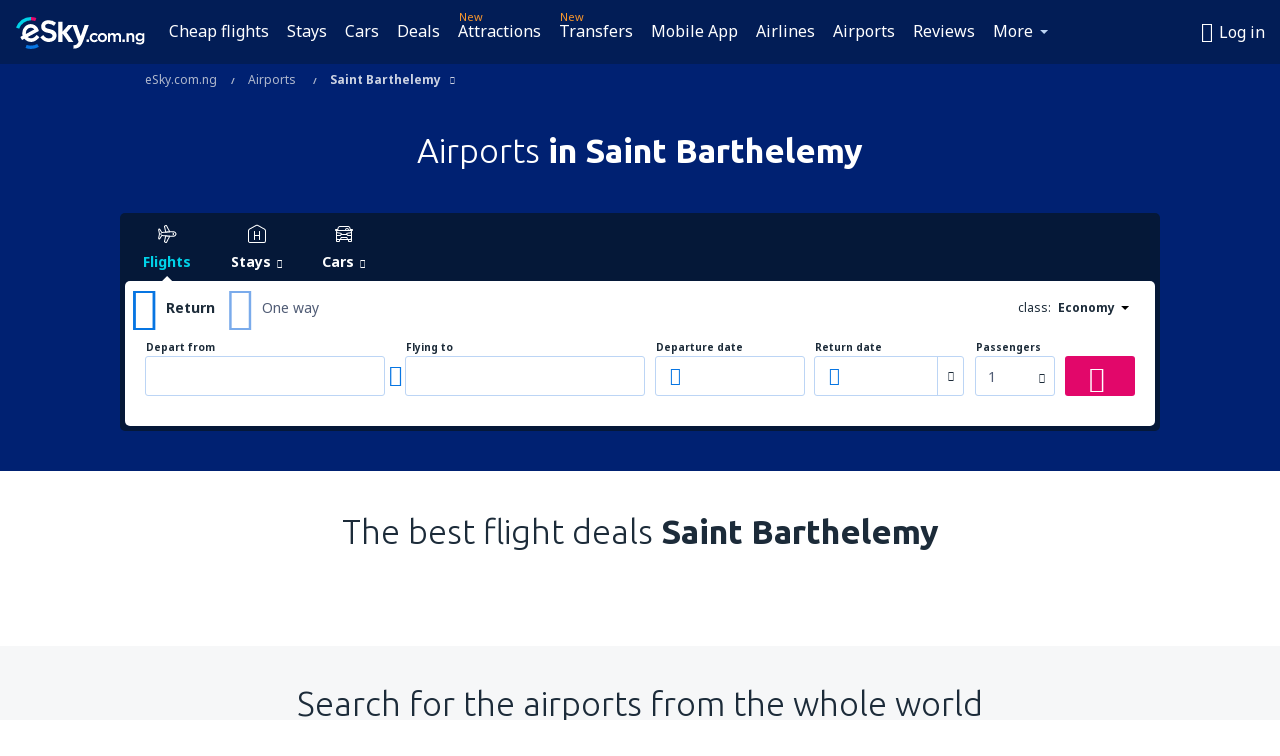

--- FILE ---
content_type: text/html; charset=UTF-8
request_url: https://www.esky.com.ng/airports/co/bl/saint-barthelemy
body_size: 25026
content:

<!DOCTYPE html>
<!--[if IE]><![endif]-->
<!--[if IE 9 ]><html lang="en-NG" class="ie9"><![endif]-->
<!--[if (gt IE 9)|!(IE)]><!-->
	<html
	lang="en-NG"> <!--<![endif]-->
	<head>
				<link href="https://fonts.googleapis.com/css?family=Ubuntu:300,700|Noto+Sans:400,700|Source+Code+Pro:400,700&amp;subset=latin,cyrillic-ext,latin-ext&amp;display=swap" rel="preload" as="style">

					<meta charset="utf-8">

			<meta http-equiv="X-UA-Compatible" content="IE=Edge,chrome=1"/>
			<meta name="viewport" content="width=device-width, initial-scale=1.0, maximum-scale=1, user-scalable=no"/>
							    <title>Airports in Saint Barthelemy - eSky.com.ng</title>
<meta name="description" content="Airports Saint Barthelemy - All information about airports in Saint Barthelemy: flight timetable (departures and arrivals), maps, car parks, directions - Airports in Saint Barthelemy.">
<meta name="keywords" content="airports in Saint Barthelemy, list of airports in Saint Barthelemy, map of airports in Saint Barthelemy, index of airports in Saint Barthelemy, airports Saint Barthelemy, index of airports Saint Barthelemy, map of airports Saint Barthelemy">

    <meta name="robots" content="all" />

    <link rel="canonical" href="https://www.esky.com.ng/airports/co/bl/saint-barthelemy" />
<meta property="og:locale" content="en_NG" />
<meta property="og:site_name" content="eSky.com.ng - Flights, Air Tickets, Flight Search, Deals" />

    <meta property="og:title" content="Airports in Saint Barthelemy - eSky.com.ng" />

<meta property="og:type" content="website" />
    <meta property="og:image" content="https://static1.eskypartners.com/logos/partners/en_NG/logo_square.jpg" />
    <meta property="og:url" content="https://www.esky.com.ng/airports/co/bl/saint-barthelemy" />

    <meta property="og:description" content="Airports Saint Barthelemy - All information about airports in Saint Barthelemy: flight timetable (departures and arrivals), maps, car parks, directions - Airports in Saint Barthelemy." />



						 <link rel="alternate" hreflang="bg" href="https://www.esky.bg/letishta/co/bl/o-v-sveti-vartolomey" />
								 <link rel="alternate" hreflang="bg-BG" href="https://www.esky.bg/letishta/co/bl/o-v-sveti-vartolomey" />
								 <link rel="alternate" hreflang="bs" href="https://www.esky.ba/aerodromi/co/bl/saint-barthelemy" />
								 <link rel="alternate" hreflang="bs-BA" href="https://www.esky.ba/aerodromi/co/bl/saint-barthelemy" />
								 <link rel="alternate" hreflang="cs" href="https://www.esky.cz/letiste/co/bl/svaty-bartolomej" />
								 <link rel="alternate" hreflang="cs-CZ" href="https://www.esky.cz/letiste/co/bl/svaty-bartolomej" />
								 <link rel="alternate" hreflang="da" href="https://www.eskytravel.dk/lufthavne/co/bl/saint-barthelemy" />
								 <link rel="alternate" hreflang="da-DK" href="https://www.eskytravel.dk/lufthavne/co/bl/saint-barthelemy" />
								 <link rel="alternate" hreflang="de" href="https://www.eskytravel.de/flughafen/co/bl/saint-barthelemy" />
								 <link rel="alternate" hreflang="de-AT" href="https://www.esky.at/flughafen/co/bl/saint-barthelemy" />
								 <link rel="alternate" hreflang="de-CH" href="https://www.eskytravel.ch/flughafen/co/bl/saint-barthelemy" />
								 <link rel="alternate" hreflang="de-DE" href="https://www.eskytravel.de/flughafen/co/bl/saint-barthelemy" />
								 <link rel="alternate" hreflang="el" href="https://www.esky.gr/aerodromia/co/bl/agios-bartholomaios" />
								 <link rel="alternate" hreflang="el-GR" href="https://www.esky.gr/aerodromia/co/bl/agios-bartholomaios" />
								 <link rel="alternate" hreflang="en" href="https://www.esky.com/airports/co/bl/saint-barthelemy" />
								 <link rel="alternate" hreflang="en-142" href="https://www.esky.eu/airports/co/bl/saint-barthelemy" />
								 <link rel="alternate" hreflang="en-150" href="https://www.esky.eu/airports/co/bl/saint-barthelemy" />
								 <link rel="alternate" hreflang="en-EG" href="https://www.esky.com.eg/airports/co/bl/saint-barthelemy" />
								 <link rel="alternate" hreflang="en-GB" href="https://www.esky.co.uk/airports/co/bl/saint-barthelemy" />
								 <link rel="alternate" hreflang="en-HK" href="https://www.esky.com.hk/airports/co/bl/saint-barthelemy" />
								 <link rel="alternate" hreflang="en-IE" href="https://www.esky.ie/airports/co/bl/saint-barthelemy" />
								 <link rel="alternate" hreflang="en-KE" href="https://www.esky.co.ke/airports/co/bl/saint-barthelemy" />
								 <link rel="alternate" hreflang="en-MY" href="https://www.esky.com.my/airports/co/bl/saint-barthelemy" />
								 <link rel="alternate" hreflang="en-NG" href="https://www.esky.com.ng/airports/co/bl/saint-barthelemy" />
								 <link rel="alternate" hreflang="en-NZ" href="https://www.eskytravel.co.nz/airports/co/bl/saint-barthelemy" />
								 <link rel="alternate" hreflang="en-SG" href="https://www.esky.com.sg/airports/co/bl/saint-barthelemy" />
								 <link rel="alternate" hreflang="en-US" href="https://www.esky.com/airports/co/bl/saint-barthelemy" />
								 <link rel="alternate" hreflang="en-ZA" href="https://www.eskytravel.co.za/airports/co/bl/saint-barthelemy" />
								 <link rel="alternate" hreflang="es" href="https://www.edestinos.com/aeropuertos/co/bl/san-bartolome" />
								 <link rel="alternate" hreflang="es-BO" href="https://www.edestinos.com.bo/aeropuertos/co/bl/san-bartolome" />
								 <link rel="alternate" hreflang="es-CL" href="https://www.edestinos.cl/aeropuertos/co/bl/san-bartolome" />
								 <link rel="alternate" hreflang="es-CO" href="https://www.edestinos.com.co/aeropuertos/co/bl/san-bartolome" />
								 <link rel="alternate" hreflang="es-CR" href="https://www.edestinos.cr/aeropuertos/co/bl/san-bartolome" />
								 <link rel="alternate" hreflang="es-DO" href="https://www.edestinos.com.do/aeropuertos/co/bl/san-bartolome" />
								 <link rel="alternate" hreflang="es-ES" href="https://www.esky.es/aeropuertos/co/bl/san-bartolome" />
								 <link rel="alternate" hreflang="es-GT" href="https://www.edestinos.com.gt/aeropuertos/co/bl/san-bartolome" />
								 <link rel="alternate" hreflang="es-HN" href="https://www.edestinos.com.hn/aeropuertos/co/bl/san-bartolome" />
								 <link rel="alternate" hreflang="es-MX" href="https://www.edestinos.com.mx/aeropuertos/co/bl/san-bartolome" />
								 <link rel="alternate" hreflang="es-NI" href="https://www.edestinos.com.ni/aeropuertos/co/bl/san-bartolome" />
								 <link rel="alternate" hreflang="es-PA" href="https://www.edestinos.com.pa/aeropuertos/co/bl/san-bartolome" />
								 <link rel="alternate" hreflang="es-PE" href="https://www.edestinos.com.pe/aeropuertos/co/bl/san-bartolome" />
								 <link rel="alternate" hreflang="es-PR" href="https://www.edestinos.com.pr/aeropuertos/co/bl/san-bartolome" />
								 <link rel="alternate" hreflang="es-PY" href="https://www.edestinos.com.py/aeropuertos/co/bl/san-bartolome" />
								 <link rel="alternate" hreflang="es-SV" href="https://www.edestinos.com.sv/aeropuertos/co/bl/san-bartolome" />
								 <link rel="alternate" hreflang="fi" href="https://www.esky.fi/lentoasemat/co/bl/saint-barthelemy" />
								 <link rel="alternate" hreflang="fi-FI" href="https://www.esky.fi/lentoasemat/co/bl/saint-barthelemy" />
								 <link rel="alternate" hreflang="fr" href="https://www.esky.fr/aeroports/co/bl/saint-barthelemy" />
								 <link rel="alternate" hreflang="fr-FR" href="https://www.esky.fr/aeroports/co/bl/saint-barthelemy" />
								 <link rel="alternate" hreflang="fr-MA" href="https://www.esky.co.ma/aeroports/co/bl/saint-barthelemy" />
								 <link rel="alternate" hreflang="hr" href="https://www.esky.hr/aerodromi/co/bl/sveti-bartolomej" />
								 <link rel="alternate" hreflang="hr-HR" href="https://www.esky.hr/aerodromi/co/bl/sveti-bartolomej" />
								 <link rel="alternate" hreflang="hu" href="https://www.esky.hu/repuloterek/co/bl/saint-barthelemy" />
								 <link rel="alternate" hreflang="hu-HU" href="https://www.esky.hu/repuloterek/co/bl/saint-barthelemy" />
								 <link rel="alternate" hreflang="it" href="https://www.eskytravel.it/aeroporti/co/bl/saint-barthelemy" />
								 <link rel="alternate" hreflang="it-IT" href="https://www.eskytravel.it/aeroporti/co/bl/saint-barthelemy" />
								 <link rel="alternate" hreflang="nb" href="https://www.eskytravel.no/flyplasser/co/bl/saint-barthelemy" />
								 <link rel="alternate" hreflang="nb-NO" href="https://www.eskytravel.no/flyplasser/co/bl/saint-barthelemy" />
								 <link rel="alternate" hreflang="nl" href="https://www.esky.nl/vliegvelden/co/bl/saint-barthelemy" />
								 <link rel="alternate" hreflang="nl-BE" href="https://www.eskytravel.be/vliegvelden/co/bl/saint-barthelemy" />
								 <link rel="alternate" hreflang="nl-NL" href="https://www.esky.nl/vliegvelden/co/bl/saint-barthelemy" />
								 <link rel="alternate" hreflang="pl" href="https://www.esky.pl/lotniska/co/bl/saint-barthelemy" />
								 <link rel="alternate" hreflang="pl-PL" href="https://www.esky.pl/lotniska/co/bl/saint-barthelemy" />
								 <link rel="alternate" hreflang="pt" href="https://www.esky.pt/aeroportos/co/bl/sao-bartolomeu" />
								 <link rel="alternate" hreflang="pt-PT" href="https://www.esky.pt/aeroportos/co/bl/sao-bartolomeu" />
								 <link rel="alternate" hreflang="ro" href="https://www.esky.ro/aeroporturi/co/bl/saint-barthelemy" />
								 <link rel="alternate" hreflang="ro-MD" href="https://www.esky.md/aeroporturi/co/bl/saint-barthelemy" />
								 <link rel="alternate" hreflang="ro-RO" href="https://www.esky.ro/aeroporturi/co/bl/saint-barthelemy" />
								 <link rel="alternate" hreflang="sk" href="https://www.esky.sk/letiska/co/bl/svaty-bartolomej" />
								 <link rel="alternate" hreflang="sk-SK" href="https://www.esky.sk/letiska/co/bl/svaty-bartolomej" />
								 <link rel="alternate" hreflang="sr" href="https://www.esky.rs/aerodromi/co/bl/sent-bartelemi" />
								 <link rel="alternate" hreflang="sr-RS" href="https://www.esky.rs/aerodromi/co/bl/sent-bartelemi" />
								 <link rel="alternate" hreflang="sv" href="https://www.esky.se/flygplatser/co/bl/saint-barthelemy" />
								 <link rel="alternate" hreflang="sv-SE" href="https://www.esky.se/flygplatser/co/bl/saint-barthelemy" />
								 <link rel="alternate" hreflang="tr" href="https://www.esky.com.tr/havaalanlari/co/bl/saint-barthelemy" />
								 <link rel="alternate" hreflang="tr-TR" href="https://www.esky.com.tr/havaalanlari/co/bl/saint-barthelemy" />
								 <link rel="alternate" hreflang="x-default" href="https://www.esky.com/airports/co/bl/saint-barthelemy" />
			


			
			<script>
LUX=(function(){var a=("undefined"!==typeof(LUX)&&"undefined"!==typeof(LUX.gaMarks)?LUX.gaMarks:[]);var d=("undefined"!==typeof(LUX)&&"undefined"!==typeof(LUX.gaMeasures)?LUX.gaMeasures:[]);var j="LUX_start";var k=window.performance;var l=("undefined"!==typeof(LUX)&&LUX.ns?LUX.ns:(Date.now?Date.now():+(new Date())));if(k&&k.timing&&k.timing.navigationStart){l=k.timing.navigationStart}function f(){if(k&&k.now){return k.now()}var o=Date.now?Date.now():+(new Date());return o-l}function b(n){if(k){if(k.mark){return k.mark(n)}else{if(k.webkitMark){return k.webkitMark(n)}}}a.push({name:n,entryType:"mark",startTime:f(),duration:0});return}function m(p,t,n){if("undefined"===typeof(t)&&h(j)){t=j}if(k){if(k.measure){if(t){if(n){return k.measure(p,t,n)}else{return k.measure(p,t)}}else{return k.measure(p)}}else{if(k.webkitMeasure){return k.webkitMeasure(p,t,n)}}}var r=0,o=f();if(t){var s=h(t);if(s){r=s.startTime}else{if(k&&k.timing&&k.timing[t]){r=k.timing[t]-k.timing.navigationStart}else{return}}}if(n){var q=h(n);if(q){o=q.startTime}else{if(k&&k.timing&&k.timing[n]){o=k.timing[n]-k.timing.navigationStart}else{return}}}d.push({name:p,entryType:"measure",startTime:r,duration:(o-r)});return}function h(n){return c(n,g())}function c(p,o){for(i=o.length-1;i>=0;i--){var n=o[i];if(p===n.name){return n}}return undefined}function g(){if(k){if(k.getEntriesByType){return k.getEntriesByType("mark")}else{if(k.webkitGetEntriesByType){return k.webkitGetEntriesByType("mark")}}}return a}return{mark:b,measure:m,gaMarks:a,gaMeasures:d}})();LUX.ns=(Date.now?Date.now():+(new Date()));LUX.ac=[];LUX.cmd=function(a){LUX.ac.push(a)};LUX.init=function(){LUX.cmd(["init"])};LUX.send=function(){LUX.cmd(["send"])};LUX.addData=function(a,b){LUX.cmd(["addData",a,b])};LUX_ae=[];window.addEventListener("error",function(a){LUX_ae.push(a)});LUX_al=[];if("function"===typeof(PerformanceObserver)&&"function"===typeof(PerformanceLongTaskTiming)){var LongTaskObserver=new PerformanceObserver(function(c){var b=c.getEntries();for(var a=0;a<b.length;a++){var d=b[a];LUX_al.push(d)}});try{LongTaskObserver.observe({type:["longtask"]})}catch(e){}};
LUX.label="dbr_landing_pages_airport_country";
LUX.samplerate = (function (p, s) { try { return Math.max.apply(null, String(s).split(';').map(function (v, i) { return i === 0 ? ['*', v] : v.split(':'); }).map(function (a) { return [new RegExp('^' + a[0].replace(/\*/g, '.*').replace(/\+/g, '\\$&'), 'i'), parseInt(a[1], 10) ]; }).filter(function (a) { return a[0].test(p); }).map(function (a) { return a[1]; })) || void 0 } catch(e) { return; }; })(location.pathname, "20");
</script>
<script src="https://cdn.speedcurve.com/js/lux.js?id=4134562730" defer crossorigin="anonymous"></script>
			<script>
(function (w, d, s, l, i, g) {
	w[l] = w[l] || [];
	w[l].push({ 'gtm.start': new Date().getTime(), event: 'gtm.js' });
	var f = d.getElementsByTagName(s)[0],
		j = d.createElement(s),
		dl = l != 'dataLayer' ? '&l=' + l : '';
	j.async = true;
	(j.id = g), (j.src = 'https://www.googletagmanager.com/gtm.js?id=' + i + dl);
	f.parentNode.insertBefore(j, f);
})(window, document, 'script', 'dataLayer', 'GTM-NH83QL6', 'esky.gtm.global');
</script>
<script>
(function (w, d, s, p) {
	w._edls = w._edls || [];
	w._edls.push(['set', 'esky.page.label', 'airports.country']);
	var f = d.getElementsByTagName(s)[0],
		j = d.createElement(s);
	j.async = true;
	j.id = 'esky-dls';
	j.dataset.prefix = p;
	j.dataset.schema = 'messages';
	j.src = p + '/dls.js';
	f.parentNode.insertBefore(j, f);
})(window, document, 'script', 'https://www.esky.com/data-layer');
</script>

			
	<script>
		dataLayer = [];

					dataLayer.push({"Page":{"Category":"Airports","Type":"Content"}});
		
		function setFirstTimeVisit(cookieName) {
			function formatDate(param) {
				return ('0' + param).slice(-2);
			}

			function getPresentDate() {
				var today = new Date();
				var date = today.getFullYear() +
					formatDate(today.getMonth() + 1) +
					formatDate(today.getDate()) +
					formatDate(today.getHours()) +
					formatDate(today.getMinutes());

				return date;
			}

			function setCookie() {
				document.cookie = cookieName + '=' + getPresentDate() + ';path=/;expires=' + new Date(+new Date() + 24 * 60 * 60 * 1000 * 365);
			}

			function getCookieValues() {
				return document.cookie.match(RegExp('(?:^|;\\s*)' + cookieName + '=([^;]*)'));
			}

			function isCookieSet() {
				var match = getCookieValues();
				return (match != null && match.length > 0);
			}

			if (!isCookieSet()) {
				setCookie();
			}

			dataLayer.push({
				'UserFirstVisitDate': getCookieValues()[1]
			})
		}

		setFirstTimeVisit('firstTimeVisit');
	</script>




			<script>
	var _eac = _eac || {};

	_eac.start = new Date();
	_eac.url = '/patalyst/v1.1';
	_eac.disabledActions = '[]';
	_eac.enabled = true;
	_eac.dimensions = [];
						_eac.dimensions.push([ 'TestAB', 'site not tested', 'String' ]);
								_eac.dimensions.push([ 'Partner', 'ESKYNG', 'String' ]);
			
	function extendObj (objA, objB) {
		for (var i in objB) {
			if (objB.hasOwnProperty(i)) {
				objA[i] = objB[i];
			}
		}
	}

	var ibeConfig = {};
	var dbrRoutes = {};
	var i18n = {};
	//JS logger
	var logger = {
		adapters: [
						{
				name: 'http',
				level: ['ERROR']
			}
		],
		url: '/_fe/log'
	};

		var routesAsync = "/res/gh-b112/common/js-routing/prod_en_ng.js";
	
	function i18nExtend(_i18n) {
		extendObj(i18n, _i18n)
	}
</script>

<link rel="shortcut icon" href="https://static1.eskypartners.com/favicons/esky.ico"/>
	<meta name="theme-color" content="#031639">
<link href="https://www.esky.com.ng/res/gh-b112/eui/css/default/templates/default.css" type="text/css" rel="stylesheet" />
	<link href="https://www.esky.com.ng/res/gh-b112/eui/css/default/pages/landing-pages/airports/airports.css" type="text/css" rel="stylesheet" />

<!--[if IE 9]>
<script src="/res/gh-b112/eui/js/vendor/es6-shim.min.js"></script>
<![endif]-->
<!--[if lt IE 9]>
<script src="/res/gh-b112/eui/js/vendor/html5shiv.min.js"></script>
<script src="/res/gh-b112/eui/js/vendor/es5-shim.min.js"></script>
<![endif]-->
<!--[if lt IE 8]>
<script src="/res/gh-b112/eui/js/vendor/json3.min.js"></script>
<![endif]-->

<script>
	if (!Object.assign || !window.Promise) {
		var shim = document.createElement('script');
		shim.setAttribute('src', '/res/gh-b112/eui/js/vendor/es6-shim.min.js');
		document.getElementsByTagName('head')[0].appendChild(shim);
	}
</script>

		
	    					
		
		
		<link href="https://fonts.googleapis.com/css?family=Ubuntu:300,700|Noto+Sans:400,700|Source+Code+Pro:400,700&amp;subset=latin,cyrillic-ext,latin-ext&amp;display=swap" rel="stylesheet" type="text/css">
																				<link href="https://www.esky.com.ng/res/gh-b112/eui/js/0.js" as="script" rel="preload">
											<link href="https://www.esky.com.ng/res/gh-b112/eui/js/2.js" as="script" rel="preload">
											<link href="https://www.esky.com.ng/res/gh-b112/eui/js/1.js" as="script" rel="preload">
											<link href="https://www.esky.com.ng/res/gh-b112/eui/js/3.js" as="script" rel="preload">
											<link href="https://www.esky.com.ng/res/gh-b112/eui/js/4.js" as="script" rel="preload">
											<link href="https://www.esky.com.ng/res/gh-b112/eui/js/5.js" as="script" rel="preload">
											<link href="https://www.esky.com.ng/res/gh-b112/eui/js/6.js" as="script" rel="preload">
											<link href="https://www.esky.com.ng/res/gh-b112/eui/js/7.js" as="script" rel="preload">
											<link href="https://www.esky.com.ng/res/gh-b112/eui/js/common.js" as="script" rel="preload">
											<link href="https://www.esky.com.ng/res/gh-b112/eui/js/router.js" as="script" rel="preload">
											<link href="https://www.esky.com.ng/res/gh-b112/eui/js/partners-locale/en_ng.js" as="script" rel="preload">
											<link href="https://www.esky.com.ng/res/gh-b112/eui/js/12.js" as="script" rel="preload">
											<link href="https://www.esky.com.ng/res/gh-b112/eui/js/8.js" as="script" rel="preload">
											<link href="https://www.esky.com.ng/res/gh-b112/eui/js/9.js" as="script" rel="preload">
											<link href="https://www.esky.com.ng/res/gh-b112/eui/js/10.js" as="script" rel="preload">
											<link href="https://www.esky.com.ng/res/gh-b112/eui/js/11.js" as="script" rel="preload">
											<link href="https://www.esky.com.ng/res/gh-b112/eui/js/15.js" as="script" rel="preload">
											<link href="https://www.esky.com.ng/res/gh-b112/eui/js/16.js" as="script" rel="preload">
											<link href="https://www.esky.com.ng/res/gh-b112/eui/js/23.js" as="script" rel="preload">
											<link href="https://www.esky.com.ng/res/gh-b112/eui/js/landing-pages/airports.js" as="script" rel="preload">
														
								<script src="https://www.esky.com.ng/res/gh-b112/eui/js/affiliates/cj.js" defer></script>
				</head>

	<body
		id="default_container"
		data-go-test-id=""
		data-go-test-version=""
		data-route="dbr_landing_pages_airport_country"
		 data-action="country" class="action-country country" 		 	>
										<!-- Google Tag Manager -->
	<noscript>
		<iframe src="//www.googletagmanager.com/ns.html?id=GTM-M98FFH6" height="0" width="0" style="display:none;visibility:hidden"></iframe>
	</noscript>

	<script>
		(function(w,d,s,l,i){w[l]=w[l]||[];w[l].push({'gtm.start':
				new Date().getTime(),event:'gtm.js'});var f=d.getElementsByTagName(s)[0],
				j=d.createElement(s),dl=l!='dataLayer'?'&l='+l:'';j.async=true;j.src=
				'//www.googletagmanager.com/gtm.js?id='+i+dl;f.parentNode.insertBefore(j,f);
		})(window,document,'script','dataLayer','GTM-M98FFH6');
	</script>

	<script type="text/javascript">
		window[window.addEventListener ? 'addEventListener' : 'attachEvent']('load', function () {
			dataLayer.push({
				'event': 'LoadingDone'
			});
		}, false);
	</script>
					
						
		
							
		
							
							
								
															
										
		
				
					
	<noscript class="no-js">
						
		
		
		
		
		
			<div class="msg-box  info">
		<i class="ico-msg icon-alert"></i>
		<div class="content">
							<h5 class="header">You can't see some of the content</h5>
										<p class="description">JavaScript (used for interactive content etc.) has been disabled in your browser. Unless you enable it, the site will not work properly or at all.</p>
						
							<div class="description">			<div class="btn-list">
				<strong>How to enable JavaScript:</strong>
				<ul>
											<li>
							<a href="https://support.google.com/chrome/answer/114662?hl=en" class="btn small function" rel="nofollow" target="_blank">Chrome</a>
						</li>
											<li>
							<a href="https://support.mozilla.org/en-US/kb/javascript-settings-for-interactive-web-pages" class="btn small function" rel="nofollow" target="_blank">Firefox</a>
						</li>
											<li>
							<a href="https://support.microsoft.com/en-gb/gp/howtoscript" class="btn small function" rel="nofollow" target="_blank">Internet Explorer</a>
						</li>
											<li>
							<a href="https://support.apple.com/en-us/HT201265" class="btn small function" rel="nofollow" target="_blank">Safari</a>
						</li>
											<li>
							<a href="http://www.opera.com/docs/browserjs/" class="btn small function" rel="nofollow" target="_blank">Opera</a>
						</li>
									</ul>
			</div>
		</div>
			
			
			
			
			
					</div>
	</div>

	
	</noscript>

		
									
				
		<header id="header-top" class="transparent">
			<div class="header-wrapper">
				<div class="logo-section">
											<a class="logo" href="https://www.esky.com.ng/" target="_top" >
							<span class="back-to-mainpage">&lt;&lt; home page</span>
														<img class="logo-img" src="https://static1.eskypartners.com/logos/eskycom_ng_white.svg"  alt="Airports in Saint Barthelemy - eSky.com.ng - Flights, Air Tickets, Flight Search, Deals"
					 data-static-img-url="https://static1.eskypartners.com/logos/eskycom_ng_white.png"/>
					
						</a>
									</div>
									
		
		<nav class="main-nav">
			<ul class="site-menu menu mobile-menu">
																													<li class="tree-item main-tabs">

																									<a href="/flights" title="Cheap flights" class="menu-link link-1 tx-link">Cheap flights</a>
															</li>
																				<li class="tree-item main-tabs">

																									<a href="/stays/" title="Stays" class="menu-link link-2 tx-link">Stays</a>
															</li>
																				<li class="tree-item main-tabs">

																									<a href="https://www.rentalcars.com/?affiliateCode=eskygroup&amp;adplat=hpheader&amp;adcamp=whitelabelNG&amp;cor=NG" rel="nofollow" target="_blank" rel="noreferrer noopener" title="Cars" class="menu-link link-3 tx-link">Cars</a>
															</li>
																				<li class="tree-item main-tabs">

																									<a href="/deals" title="Deals" class="menu-link link-4 tx-link">Deals</a>
															</li>
																				<li class="tree-item main-tabs with-badge">

																	<span class="item-badge">New</span>
																									<a href="https://www.getyourguide.com/?partner_id=6PH6GQ5&amp;cmp=NG" rel="nofollow" title="Attractions" target="_blank" class="menu-link link-5 tx-link">Attractions</a>
															</li>
																				<li class="tree-item main-tabs with-badge">

																	<span class="item-badge">New</span>
																									<a href="https://esky-ng.mozio.com/?campaign=website" rel="nofollow" target="_blank" rel="noreferrer noopener" title="Transfers" class="menu-link link-6 tx-link">Transfers</a>
															</li>
																				<li class="tree-item main-tabs">

																									<a href="https://app.esky.com/?utm_source=esky.com.ng&amp;utm_medium=menu" target="_blank" title="Mobile App" class="menu-link link-7 tx-link">Mobile App</a>
															</li>
																				<li class="tree-item main-tabs">

																									<a href="/airlines" title="Airlines" class="menu-link link-8 tx-link">Airlines</a>
															</li>
																				<li class="tree-item main-tabs">

																									<a href="/airports" title="Airports" class="menu-link link-9 tx-link">Airports</a>
															</li>
																				<li class="tree-item main-tabs">

																									<a href="/reviews" title="Reviews" class="menu-link link-10 tx-link">Reviews</a>
															</li>
																																																							<li class="tree-item menu-more">

																									<a href="/insurance" title="Insurance" class="menu-link link-1 tx-link">Insurance</a>
															</li>
																				<li class="tree-item menu-more">

																									<a href="/travel-guide" title="Travel guide" class="menu-link link-2 tx-link">Travel guide</a>
															</li>
																				<li class="tree-item menu-more">

																									<a href="/radar" title="Flight radar" class="menu-link link-3 tx-link">Flight radar</a>
															</li>
																				<li class="tree-item menu-more">

																									<a href="/userzone/login" rel="nofollow" title="Booking management" class="menu-link link-4 tx-link">Booking management</a>
															</li>
															
									<li class="main-tabs more-tab tree-item main-menu-dropdown hide-medium">
						<a href="javascript:void(null)" class="menu-link more"
						   data-content-id="main-menu-more-box">More</a>
						<ul id="main-menu-more-box" class="dropdown-content"
						    data-dropdown-content-id="main-menu-more-box">
																																																	<li>
											<a href="/insurance" title="Insurance">Insurance</a>
										</li>
																			<li>
											<a href="/travel-guide" title="Travel guide">Travel guide</a>
										</li>
																			<li>
											<a href="/radar" title="Flight radar">Flight radar</a>
										</li>
																			<li>
											<a href="/userzone/login" rel="nofollow" title="Booking management">Booking management</a>
										</li>
																														</ul>
					</li>
							</ul>
		</nav>
	
				
				<div class="header-side-options">
					
											<div class="user-zone-header">
														
	

<div class="hidden">
	<div id="uz-login-box" class="uz-login-box">
		<img class="illustration" src="https://www.esky.com.ng/_fe/img/illustration-default-user_zone.svg?s=80x80">

		<h4 class="title">Hey, good to see you!</h4>

		<p class="description">Log in to book your next trip faster and have all your travel details in one place.</p>

		<ul class="uz-menu-wrapper">
							<li class="menu-item user-zone-google">
					<img class="menu-item-img" src="https://www.esky.com.ng/_fe/img/icon_google_multicolor.svg?s=20x20">
					<span class="menu-item-text">Continue with Google</span>
				</li>
				<li class="menu-item user-zone-facebook">
					<img class="menu-item-img" src="https://www.esky.com.ng/_fe/img/icon_facebook_multicolor.svg?s=20x20">
					<span class="menu-item-text">Continue with Facebook</span>
				</li>
						<li class="menu-item user-zone-email">
				<img class="menu-item-img" src="https://www.esky.com.ng/_fe/img/icon_mail.svg?s=20x20">
				<span class="menu-item-text">Continue with e-mail</span>
			</li>
		</ul>
	</div>
</div>
	
	
				
										</div>
					
												<div id="hamburger-wrapper" class="hamburger-wrapper">
		<div class="hamburger-inner-wrapper">
			<div class="hamburger">
				<span class="line line1"></span>
				<span class="line line2"></span>
				<span class="line line3"></span>
			</div>
			<span class="hamburger-title">Menu<i class="icon icon-eui_arrow_down hide-small"></i></span>
			<span class="hamburger-close"><i class="icon icon-eui_close"></i></span>
		</div>
	</div>
									</div>

							</div>
		</header>
	
<script type="text/javascript">
	i18nExtend({
    "message-dialog": {
        "Your_account_has_been_connected_with_facebook": "Your account has been connected to Facebook.",
        "You_can_now_sign_in_via_facebook_or_normal_account": "Now you can log in by your Facebook profile {$1} and also with your e-mail address and password.",
        "Your_account_has_been_disconnected_from_facebook": "Your account has been disconnected from Facebook.",
        "You_can_now_sign_in_only_with_email_and_password": "Now you can log to your account only with <br \/> e-mail address and password.",
        "Account_with_email_from_current_facebook_profile_already_exists": "Currently logged in Facebook profile is connected to existing account.",
        "Sign_in_to_other_facebook_profile_to_connect_it_with_this_account": "Log in to the other profile on Facebook to connect it with this account.",
        "You_have_already_account_connected_to_other_facebook_profile": "You already have an account connected to another Facebook profile",
        "Sign_in_to_other_facebook_profile_or_via_email": "Log in using another Facebook profile or via e-mail and password.",
        "Changes_have_been_saved": "Details have been saved",
        "We_have_sent_you_reset_password_link": "We have sent you a link to reset your password.",
        "Check_your_email_to_reset_password": "Check your e-mail and follow the instructions from the message.",
        "We_have_sent_you_activation_link": "Activation link has been sent to your e-mail",
        "Check_your_email_and_follow_instructions_to_activate_account": "Please check your mail box and follow instructions to activate your account.",
        "Welcome_in_our_site": "Welcome to eSky.pl",
        "We_wish_you_very_best_journeys": "We wish you many pleasant journeys!",
        "Traveler_added": "Traveler has been added",
        "Traveler_saved": "Traveler has been saved",
        "Traveler_removed": "Traveler has been removed",
        "Callcenter_callback_success_title": "The conversation has been ordered",
        "Callcenter_callback_success_text": "Soon you will be contacted by our consultant",
        "Travel_group_message_success_title": "Your inquiry was sent",
        "Travel_group_message_error_title": "Your inquiry could not be sent",
        "Travel_group_message_success_description": "Our consultant will contact you shortly in order to arrange the journey.",
        "Travel_group_message_error_description": "Try to send message again",
        "No_deals_for_specified_date": "Unfortunately, the flight is no longer available",
        "No_deals_for_date_more_info": "This is popular route. Try to choose a flight on another date",
        "Provide_your_data": "Provide your data",
        "To_shorten_reservation_time": "to shorten reservation time in the future.",
        "Contact_form_success_header": "Message has been sent succesfully!",
        "Contact_form_success_description": "Thank you for contacting us. We will answer you as soon as possible.",
        "Contact_form_error_header": "Sorry, your message has not been sent.",
        "Contact_form_error_description": "Something went wrong . Try again in a moment.",
        "Resend_confirmation_success_header": "Confirmation has been resent",
        "Resend_confirmation_success_description": "Check your e-mail. If you don\u2019t see it, look in the spam folder.",
        "Resend_confirmation_error_header": "Confirmation has not been resent",
        "Resend_confirmation_error_description": "We\u2019re sorry, but we\u2019re unable to resent confirmation. Please, try again later.",
        "Resend_confirmation_info_406_header": "Confirmation hasn\u2019t been sent\n\n",
        "Resend_confirmation_info_406_description": "We\u2019re currently processing your booking and it may change its status shortly. Please wait a few minutes and try again.\n\n",
        "Resend_confirmation_info_409_header": "Your confirmation has been sent",
        "Resend_confirmation_info_409_description": "Please check your spam folder, if you didin\u2019t receive an e-mail from us.\n\n",
        "Try_to_send_again": "Try to send it again",
        "Or": "or",
        "Price_operator_info": "Operator rates apply",
        "Hotel_search_not_found_info": "Sorry, no results for your search",
        "Hotel_search_not_found_sub_info": "Make sure you typed correct names",
        "Hotel_search_error_info": "Sorry, no results for your search",
        "Hotel_search_error_sub_info": "Try to search different criteria",
        "Hotel_search_filters_not_found_head": "No results found for that filter criteria",
        "Hotel_search_filters_not_found_desc": "Change your filter criteria or clear all filters",
        "Hotel_search_filters_not_found_clear_all_filters": "Clear all filters"
    },
    "user-zone-header": {
        "Price_alerts": "Price alerts",
        "Search_history": "Search history",
        "Travelers": "Travelers",
        "Payer_data": "Payer details",
        "Settings": "Account settings",
        "Logout": "Log out",
        "Sign_in": "Log in",
        "or": "or",
        "sign_up": "register",
        "My_account": "My account",
        "My_bookings": "My bookings",
        "Co_travelers": "Co-travellers",
        "Payer_data_contact": "Payer details",
        "Account_settings": "Account settings",
        "Wallet": "{{parentSiteName}} Wallet"
    },
    "user-zone-login": {
        "Sign_in_facebook": "Log in with Facebook",
        "or": "or",
        "email": "E-mail",
        "password": "Password",
        "remember_me": "Remember me",
        "Sign_in": "Log in",
        "Dont_remember_password": "Forgot your password?",
        "Enter_email": "Enter e-mail",
        "Enter_valid_email": "Enter correct e-mail",
        "Enter_password": "Enter password",
        "Wrong_email_or_password": "Entered e-mail addres or password is incorrect",
        "Dont_have_account": "Don't have an account yet?",
        "Register": "Register"
    },
    "reset-password-dialog": {
        "Did_you_forget_password": "Forgot your password?",
        "Type_your_email_which_you_login_to_account": "Enter e-mail address you use to log in your account.",
        "Email": "E-mail",
        "I_want_set_new_password": "I want to set a new password",
        "Enter_email": "Enter e-mail",
        "Enter_valid_email": "Enter correct e-mail",
        "Check_your_email_to_reset_password": "Check your e-mail and follow the instructions from the message.",
        "We_have_sent_you_reset_password_link": "We have sent you a link to reset your password.",
        "User_with_this_email_does_not_exist": "There is no account registered for this e-mail address.",
        "This_value_is_not_a_valid_email_address": "Incorrect e-mail address",
        "Back_to_login": "Back to login"
    },
    "facebook-connect-dialog": {
        "Connect_account_with_facebook": "Connect your account with Facebook",
        "Connect_your_account_with_currently_logged_facebook_profile": "Connect account on eSky <b>{$1}<\/b> with the currently logged Facebook profile to:",
        "You_can_easy_and_safe_connect_your_account_with_facebook": "You can connect your account with your Facebook profile in a fast and safe way to:",
        "easly_find_friends_traveling_in_the_same_direction": "easliy find friends going the same destination",
        "It_looks_that_you_already_have_account": "It seems that you already have an account with us.",
        "share_promotions_and_reservations": "share the promotions and reservations",
        "sign_in_with_one_click": "log in with one click",
        "You_decide_what_will_be_published": "Only you decide what should be published and when"
    },
    "user-zone-registration": {
        "Sign_in_facebook": "Log in with Facebook",
        "or": "or",
        "email": "E-mail",
        "password": "Password (minimum of 6 characters)",
        "repeat_password": "Re-enter password",
        "Regulations_acceptance": "I accept<a href=\"{$1}\" class=\"show-regulations dialog-regulations-link\" data-dialog-title=\"Regulations\">Terms and conditions<\/a>",
        "Register": "Register",
        "Enter_email": "Enter e-mail",
        "Enter_valid_email": "Enter correct e-mail",
        "Enter_password": "Enter password",
        "Password_to_short": "The password should consist of at least 6 characters",
        "Enter_password_again": "Re-enter password",
        "Passwords_are_different": "Paswords dont match",
        "Regulations_acceptance_needed": "You must accept the Terms and conditions",
        "This_email_is_already_used": "This e-mail address is already in use"
    },
    "regulations-dialog": {
        "Regulations": "Terms & conditions",
        "Print": "Print",
        "Open_in_new_window": "Open in new window",
        "Policy_of_withdrawal": "Withdrawal Policy",
        "Booking_conditions": "Booking conditions",
        "Policy_scope": "Scope of insurance"
    }
});</script>

					
									
	<div class="hero with-breadcrumbs hero-under-menu "
		>

				<div class="hero-content">
								                        <div class="breadcrumbs interactive-breadcrumbs" >
            <ol itemscope itemtype="http://schema.org/BreadcrumbList">                        <li itemprop="itemListElement" itemscope itemtype="http://schema.org/ListItem" data-qa-segment="eSky.com.ng">
                            <a itemprop="item" href="/" class="tx-link">
                                <span itemprop="name">eSky.com.ng</span>
                            </a>
                            <meta itemprop="position" content="1">
                        </li><li itemprop="itemListElement" itemscope itemtype="http://schema.org/ListItem"
                                data-qa-segment="Airports" class="">
                                <a itemprop="item" href="/airports" class="tx-link">
                                    <span itemprop="name">Airports</span>
                                </a>
                                                                <meta itemprop="position" content="2">
                            </li>                            <li itemprop="itemListElement" itemscope itemtype="http://schema.org/ListItem" data-qa-segment="Saint Barthelemy">
                                <span itemprop="name">Saint Barthelemy</span>
                                                                    	<select class="search-select hidden not-custom">
					<option  value="/airports/co/af/afghanistan">Afghanistan</option>
					<option  value="/airports/co/ax/aland-islands">Aland Islands</option>
					<option  value="/airports/co/al/albania">Albania</option>
					<option  value="/airports/co/dz/algeria">Algeria</option>
					<option  value="/airports/co/as/american-samoa">American Samoa</option>
					<option  value="/airports/co/ad/andorra">Andorra</option>
					<option  value="/airports/co/ao/angola">Angola</option>
					<option  value="/airports/co/ai/anguilla">Anguilla</option>
					<option  value="/airports/co/ag/antigua-and-barbuda">Antigua and Barbuda</option>
					<option  value="/airports/co/ar/argentina">Argentina</option>
					<option  value="/airports/co/am/armenia">Armenia</option>
					<option  value="/airports/co/aw/aruba">Aruba</option>
					<option  value="/airports/co/au/australia">Australia</option>
					<option  value="/airports/co/at/austria">Austria</option>
					<option  value="/airports/co/az/azerbaijan">Azerbaijan</option>
					<option  value="/airports/co/bs/bahamas">Bahamas</option>
					<option  value="/airports/co/bh/bahrain">Bahrain</option>
					<option  value="/airports/co/bd/bangladesh">Bangladesh</option>
					<option  value="/airports/co/bb/barbados">Barbados</option>
					<option  value="/airports/co/by/belarus">Belarus</option>
					<option  value="/airports/co/be/belgium">Belgium</option>
					<option  value="/airports/co/bz/belize">Belize</option>
					<option  value="/airports/co/bj/benin">Benin</option>
					<option  value="/airports/co/bm/bermuda">Bermuda</option>
					<option  value="/airports/co/bt/bhutan">Bhutan</option>
					<option  value="/airports/co/bo/bolivia">Bolivia</option>
					<option  value="/airports/co/ba/bosnia-and-herzegovina">Bosnia and Herzegovina</option>
					<option  value="/airports/co/bw/botswana">Botswana</option>
					<option  value="/airports/co/br/brazil">Brazil</option>
					<option  value="/airports/co/io/british-indian-ocean-territory">British Indian Ocean Territory</option>
					<option  value="/airports/co/vg/british-virgin-islands">British Virgin Islands</option>
					<option  value="/airports/co/bn/brunei">Brunei</option>
					<option  value="/airports/co/bg/bulgaria">Bulgaria</option>
					<option  value="/airports/co/bf/burkina-faso">Burkina Faso</option>
					<option  value="/airports/co/bi/burundi">Burundi</option>
					<option  value="/airports/co/kh/cambodia">Cambodia</option>
					<option  value="/airports/co/cm/cameroon">Cameroon</option>
					<option  value="/airports/co/ca/canada">Canada</option>
					<option  value="/airports/co/cv/cape-verde">Cape Verde</option>
					<option  value="/airports/co/xx/caribbean">Caribbean</option>
					<option  value="/airports/co/bq/caribbean-netherlands">Caribbean Netherlands</option>
					<option  value="/airports/co/ky/cayman-islands">Cayman Islands</option>
					<option  value="/airports/co/cf/central-african-republic">Central African Republic</option>
					<option  value="/airports/co/td/chad">Chad</option>
					<option  value="/airports/co/cl/chile">Chile</option>
					<option  value="/airports/co/cn/china">China</option>
					<option  value="/airports/co/cx/christmas-island">Christmas Island</option>
					<option  value="/airports/co/cc/cocos-islands">Cocos Islands</option>
					<option  value="/airports/co/co/colombia">Colombia</option>
					<option  value="/airports/co/km/comoros">Comoros</option>
					<option  value="/airports/co/cg/congo">Congo</option>
					<option  value="/airports/co/ck/cook-islands">Cook Islands</option>
					<option  value="/airports/co/cr/costa-rica">Costa Rica</option>
					<option  value="/airports/co/hr/croatia">Croatia</option>
					<option  value="/airports/co/cu/cuba">Cuba</option>
					<option  value="/airports/co/cw/curacao">Curacao</option>
					<option  value="/airports/co/cy/cyprus">Cyprus</option>
					<option  value="/airports/co/cz/czech-republic">Czech Republic</option>
					<option  value="/airports/co/cd/democratic-republic-of-the-congo">Democratic Republic of the Congo</option>
					<option  value="/airports/co/dk/denmark">Denmark</option>
					<option  value="/airports/co/dj/djibouti">Djibouti</option>
					<option  value="/airports/co/dm/dominica">Dominica</option>
					<option  value="/airports/co/do/dominican-republic">Dominican Republic</option>
					<option  value="/airports/co/ec/ecuador">Ecuador</option>
					<option  value="/airports/co/eg/egypt">Egypt</option>
					<option  value="/airports/co/sv/el-salvador">El Salvador</option>
					<option  value="/airports/co/gq/equatorial-guinea">Equatorial Guinea</option>
					<option  value="/airports/co/er/eritrea">Eritrea</option>
					<option  value="/airports/co/ee/estonia">Estonia</option>
					<option  value="/airports/co/sz/eswatini">Eswatini</option>
					<option  value="/airports/co/et/ethiopia">Ethiopia</option>
					<option  value="/airports/co/fk/falkland-islands">Falkland Islands</option>
					<option  value="/airports/co/fo/faroe-islands">Faroe Islands</option>
					<option  value="/airports/co/fj/fiji">Fiji</option>
					<option  value="/airports/co/fi/finland">Finland</option>
					<option  value="/airports/co/fr/france">France</option>
					<option  value="/airports/co/gf/french-guiana">French Guiana</option>
					<option  value="/airports/co/pf/french-polynesia">French Polynesia</option>
					<option  value="/airports/co/ga/gabon">Gabon</option>
					<option  value="/airports/co/gm/gambia">Gambia</option>
					<option  value="/airports/co/ge/georgia">Georgia</option>
					<option  value="/airports/co/de/germany">Germany</option>
					<option  value="/airports/co/gh/ghana">Ghana</option>
					<option  value="/airports/co/gi/gibraltar">Gibraltar</option>
					<option  value="/airports/co/gr/greece">Greece</option>
					<option  value="/airports/co/gl/greenland">Greenland</option>
					<option  value="/airports/co/gd/grenada">Grenada</option>
					<option  value="/airports/co/gp/guadeloupe">Guadeloupe</option>
					<option  value="/airports/co/gu/guam">Guam</option>
					<option  value="/airports/co/gt/guatemala">Guatemala</option>
					<option  value="/airports/co/gg/guernsey">Guernsey</option>
					<option  value="/airports/co/gn/guinea">Guinea</option>
					<option  value="/airports/co/gw/guinea-bissau">Guinea-Bissau</option>
					<option  value="/airports/co/gy/guyana">Guyana</option>
					<option  value="/airports/co/ht/haiti">Haiti</option>
					<option  value="/airports/co/hn/honduras">Honduras</option>
					<option  value="/airports/co/hk/hong-kong">Hong Kong</option>
					<option  value="/airports/co/hu/hungary">Hungary</option>
					<option  value="/airports/co/is/iceland">Iceland</option>
					<option  value="/airports/co/in/india">India</option>
					<option  value="/airports/co/xz/indian-ocean">Indian Ocean</option>
					<option  value="/airports/co/id/indonesia">Indonesia</option>
					<option  value="/airports/co/ir/iran">Iran</option>
					<option  value="/airports/co/iq/iraq">Iraq</option>
					<option  value="/airports/co/ie/republic-of-ireland">Republic of Ireland</option>
					<option  value="/airports/co/im/isle-of-man">Isle of Man</option>
					<option  value="/airports/co/il/israel">Israel</option>
					<option  value="/airports/co/it/italy">Italy</option>
					<option  value="/airports/co/ci/ivory-coast">Ivory Coast</option>
					<option  value="/airports/co/jm/jamaica">Jamaica</option>
					<option  value="/airports/co/jp/japan">Japan</option>
					<option  value="/airports/co/je/jersey">Jersey</option>
					<option  value="/airports/co/jo/jordan">Jordan</option>
					<option  value="/airports/co/kz/kazakhstan">Kazakhstan</option>
					<option  value="/airports/co/ke/kenya">Kenya</option>
					<option  value="/airports/co/ki/kiribati">Kiribati</option>
					<option  value="/airports/co/kv/kosovo">Kosovo</option>
					<option  value="/airports/co/xk/kosovo">Kosovo</option>
					<option  value="/airports/co/kw/kuwait">Kuwait</option>
					<option  value="/airports/co/kg/kyrgyzstan">Kyrgyzstan</option>
					<option  value="/airports/co/la/laos">Laos</option>
					<option  value="/airports/co/lv/latvia">Latvia</option>
					<option  value="/airports/co/lb/lebanon">Lebanon</option>
					<option  value="/airports/co/ls/lesotho">Lesotho</option>
					<option  value="/airports/co/lr/liberia">Liberia</option>
					<option  value="/airports/co/ly/libya">Libya</option>
					<option  value="/airports/co/li/liechtenstein">Liechtenstein</option>
					<option  value="/airports/co/lt/lithuania">Lithuania</option>
					<option  value="/airports/co/lu/luxembourg">Luxembourg</option>
					<option  value="/airports/co/mo/macau">Macau</option>
					<option  value="/airports/co/mg/madagascar">Madagascar</option>
					<option  value="/airports/co/mw/malawi">Malawi</option>
					<option  value="/airports/co/my/malaysia">Malaysia</option>
					<option  value="/airports/co/mv/maldives">Maldives</option>
					<option  value="/airports/co/ml/mali">Mali</option>
					<option  value="/airports/co/mt/malta">Malta</option>
					<option  value="/airports/co/mh/marshall-islands">Marshall Islands</option>
					<option  value="/airports/co/mq/martinique">Martinique</option>
					<option  value="/airports/co/mr/mauritania">Mauritania</option>
					<option  value="/airports/co/mu/mauritius">Mauritius</option>
					<option  value="/airports/co/yt/mayotte">Mayotte</option>
					<option  value="/airports/co/xy/mediterranean">Mediterranean</option>
					<option  value="/airports/co/mx/mexico">Mexico</option>
					<option  value="/airports/co/fm/micronesia">Micronesia</option>
					<option  value="/airports/co/xu/middle-east">Middle East</option>
					<option  value="/airports/co/md/moldova">Moldova</option>
					<option  value="/airports/co/mc/monaco">Monaco</option>
					<option  value="/airports/co/mn/mongolia">Mongolia</option>
					<option  value="/airports/co/me/montenegro">Montenegro</option>
					<option  value="/airports/co/ms/montserrat">Montserrat</option>
					<option  value="/airports/co/ma/morocco">Morocco</option>
					<option  value="/airports/co/mz/mozambique">Mozambique</option>
					<option  value="/airports/co/mm/myanmar">Myanmar</option>
					<option  value="/airports/co/na/namibia">Namibia</option>
					<option  value="/airports/co/nr/nauru">Nauru</option>
					<option  value="/airports/co/np/nepal">Nepal</option>
					<option  value="/airports/co/nl/netherlands">Netherlands</option>
					<option  value="/airports/co/nc/new-caledonia">New Caledonia</option>
					<option  value="/airports/co/nz/new-zealand">New Zealand</option>
					<option  value="/airports/co/ni/nicaragua">Nicaragua</option>
					<option  value="/airports/co/ne/niger">Niger</option>
					<option  value="/airports/co/ng/nigeria">Nigeria</option>
					<option  value="/airports/co/nu/niue">Niue</option>
					<option  value="/airports/co/nf/norfolk-island">Norfolk Island</option>
					<option  value="/airports/co/xw/north-africa">North Africa</option>
					<option  value="/airports/co/kp/north-korea">North Korea</option>
					<option  value="/airports/co/mk/north-macedonia">North Macedonia</option>
					<option  value="/airports/co/mp/northern-mariana-islands">Northern Mariana Islands</option>
					<option  value="/airports/co/no/norway">Norway</option>
					<option  value="/airports/co/om/oman">Oman</option>
					<option  value="/airports/co/pk/pakistan">Pakistan</option>
					<option  value="/airports/co/pw/palau">Palau</option>
					<option  value="/airports/co/ps/palestine">Palestine</option>
					<option  value="/airports/co/pa/panama">Panama</option>
					<option  value="/airports/co/pg/papua-new-guinea">Papua New Guinea</option>
					<option  value="/airports/co/py/paraguay">Paraguay</option>
					<option  value="/airports/co/pe/peru">Peru</option>
					<option  value="/airports/co/ph/philippines">Philippines</option>
					<option  value="/airports/co/pn/pitcairn-islands">Pitcairn Islands</option>
					<option  value="/airports/co/pl/poland">Poland</option>
					<option  value="/airports/co/pt/portugal">Portugal</option>
					<option  value="/airports/co/pr/puerto-rico">Puerto Rico</option>
					<option  value="/airports/co/qa/qatar">Qatar</option>
					<option  value="/airports/co/re/reunion">Reunion</option>
					<option  value="/airports/co/ro/romania">Romania</option>
					<option  value="/airports/co/ru/russia">Russia</option>
					<option  value="/airports/co/rw/rwanda">Rwanda</option>
					<option  selected value="/airports/co/bl/saint-barthelemy">Saint Barthelemy</option>
					<option  value="/airports/co/sh/saint-helena">Saint Helena</option>
					<option  value="/airports/co/kn/saint-kitts-and-nevis">Saint Kitts and Nevis</option>
					<option  value="/airports/co/lc/saint-lucia">Saint Lucia</option>
					<option  value="/airports/co/mf/saint-martin">Saint Martin</option>
					<option  value="/airports/co/pm/saint-pierre-and-miquelon">Saint Pierre and Miquelon</option>
					<option  value="/airports/co/vc/saint-vincent-and-the-grenadines">Saint Vincent and the Grenadines</option>
					<option  value="/airports/co/ws/samoa">Samoa</option>
					<option  value="/airports/co/sm/san-marino">San Marino</option>
					<option  value="/airports/co/st/sao-tome-and-principe">Sao Tome and Principe</option>
					<option  value="/airports/co/sa/saudi-arabia">Saudi Arabia</option>
					<option  value="/airports/co/sn/senegal">Senegal</option>
					<option  value="/airports/co/rs/serbia">Serbia</option>
					<option  value="/airports/co/sc/seychelles">Seychelles</option>
					<option  value="/airports/co/sl/sierra-leone">Sierra Leone</option>
					<option  value="/airports/co/sg/singapore">Singapore</option>
					<option  value="/airports/co/sx/sint-maarten">Sint Maarten</option>
					<option  value="/airports/co/sk/slovakia">Slovakia</option>
					<option  value="/airports/co/si/slovenia">Slovenia</option>
					<option  value="/airports/co/sb/solomon-islands">Solomon Islands</option>
					<option  value="/airports/co/so/somalia">Somalia</option>
					<option  value="/airports/co/za/south-africa">South Africa</option>
					<option  value="/airports/co/gs/south-georgia-and-the-south-sandwich-islands">South Georgia and the South Sandwich Islands</option>
					<option  value="/airports/co/kr/south-korea">South Korea</option>
					<option  value="/airports/co/ss/south-sudan">South Sudan</option>
					<option  value="/airports/co/es/spain">Spain</option>
					<option  value="/airports/co/lk/sri-lanka">Sri Lanka</option>
					<option  value="/airports/co/sd/sudan">Sudan</option>
					<option  value="/airports/co/sr/suriname">Suriname</option>
					<option  value="/airports/co/se/sweden">Sweden</option>
					<option  value="/airports/co/ch/switzerland">Switzerland</option>
					<option  value="/airports/co/sy/syria">Syria</option>
					<option  value="/airports/co/tw/taiwan">Taiwan</option>
					<option  value="/airports/co/tj/tajikistan">Tajikistan</option>
					<option  value="/airports/co/tz/tanzania">Tanzania</option>
					<option  value="/airports/co/th/thailand">Thailand</option>
					<option  value="/airports/co/tl/east-timor">East Timor</option>
					<option  value="/airports/co/tg/togo">Togo</option>
					<option  value="/airports/co/tk/tokelau">Tokelau</option>
					<option  value="/airports/co/to/tonga">Tonga</option>
					<option  value="/airports/co/tt/trinidad-and-tobago">Trinidad and Tobago</option>
					<option  value="/airports/co/tn/tunisia">Tunisia</option>
					<option  value="/airports/co/tr/turkey">Turkey</option>
					<option  value="/airports/co/tm/turkmenistan">Turkmenistan</option>
					<option  value="/airports/co/tc/turks-and-caicos-islands">Turks and Caicos Islands</option>
					<option  value="/airports/co/tv/tuvalu">Tuvalu</option>
					<option  value="/airports/co/vi/united-states-virgin-islands">United States Virgin Islands</option>
					<option  value="/airports/co/um/united-states-minor-outlying-islands">United States Minor Outlying Islands</option>
					<option  value="/airports/co/ug/uganda">Uganda</option>
					<option  value="/airports/co/ua/ukraine">Ukraine</option>
					<option  value="/airports/co/ae/united-arab-emirates">United Arab Emirates</option>
					<option  value="/airports/co/gb/united-kingdom">United Kingdom</option>
					<option  value="/airports/co/us/united-states-of-america">United States of America</option>
					<option  value="/airports/co/uy/uruguay">Uruguay</option>
					<option  value="/airports/co/uz/uzbekistan">Uzbekistan</option>
					<option  value="/airports/co/vu/vanuatu">Vanuatu</option>
					<option  value="/airports/co/va/vatican-city">Vatican City</option>
					<option  value="/airports/co/ve/venezuela">Venezuela</option>
					<option  value="/airports/co/vn/vietnam">Vietnam</option>
					<option  value="/airports/co/wf/wallis-and-futuna">Wallis and Futuna</option>
					<option  value="/airports/co/eh/western-sahara">Western Sahara</option>
					<option  value="/airports/co/ye/yemen">Yemen</option>
					<option  value="/airports/co/zm/zambia">Zambia</option>
					<option  value="/airports/co/zw/zimbabwe">Zimbabwe</option>
			</select>
	<i class="icon breadcrumb-select-arrow icon-arrow-hide-reveal-content"></i>
                                                                <meta itemprop="position" content="3">
                            </li></ol>
        </div>
        
					<div class="header-text">
					<h1 class="h3">Airports									<span class="place"> in Saint Barthelemy</span>
							</h1>
						</div>

	<div class="multi-qsf default" id="multiQsf">
	<div class="mq-header">
		<div class="mq-shadow-left"></div>
		<div class="mq-shadow-right"></div>

		<div class="mq-tabs-wrapper">
			<div class="mq-tabs">
															<div class="mq-tab" data-tab-id="Flights">
							
							<a class="mq-tab-icon " href="" target="_self">
								<img class="icon"
									 src="https://www.esky.com.ng/_fe/img/icon_plane_right.svg?c=ffffff"
									 alt="Flights"/>
								<span class="mq-tab-caption">Flights</span>
							</a>
						</div>
																				<div class="mq-tab" data-tab-id="Hotels">
							
							<a class="mq-tab-icon mq-tab-link" href="/stays/" target="_self">
								<img class="icon"
									 src="https://www.esky.com.ng/_fe/img/icon_hotel.svg?c=ffffff"
									 alt="Stays"/>
								<span class="mq-tab-caption">Stays</span>
							</a>
						</div>
																				<div class="mq-tab" data-tab-id="Cars">
							
							<a class="mq-tab-icon mq-tab-link" href="https://www.rentalcars.com/?affiliateCode=eskygroup&amp;adplat=hpQSF&amp;adcamp=whitelabelNG&amp;cor=NG" target="_blank">
								<img class="icon"
									 src="https://www.esky.com.ng/_fe/img/icon_car.svg?c=ffffff"
									 alt="Cars"/>
								<span class="mq-tab-caption">Cars</span>
							</a>
						</div>
												</div>
		</div>

			</div>
	<div class="mq-content">
		<div class="qsf-loader">
			<div class="css-loader mini"></div>
		</div>
		<div id="multiQsfFlights" class="hidden">
				
	
	
	<form id="qsf_form" action="https://www.esky.com.ng/flights/search/" class="flights-qsf with-tabs" method="get" novalidate>
		<section class="top">
			<fieldset class="trip-types">
				<ul class="trip-type-list">
					<li class="type roundtrip active" data-title="Return">
						<input type="radio" id="TripTypeRoundtrip" name="ot" value="RoundTrip" checked="checked" />
						
        
                    		        <label class="radio" for="TripTypeRoundtrip">
            Return

                    </label>
					</li>
					<li class="type oneway" data-title="One way">
						<input type="radio" id="TripTypeOneway" name="ot" value="OneWay" />
						
        
                    		        <label class="radio" for="TripTypeOneway">
            One way

                    </label>
					</li>

					
				</ul>
			</fieldset>
			<fieldset class="trip-service-class">
				<div class="wrap service-class">
					
        
                    		        <label for="serviceClass" class="required">
            class:

                    </label>
					<select id="serviceClass" name="sc" class="not-custom" data-storage-type="session">
        <option value="economy" selected="selected">
                                    Economy                            </option><option value="economy-premium">
                                    Economy Premium                            </option><option value="business">
                                    Business                            </option><option value="first">
                                    First Class                            </option></select>
				</div>
			</fieldset>
					</section>
		<section class="main">
			<div class="flex">
				<div>
					<div class="left-data">
						<div class="roundtrip-qsf">
							<fieldset class="trip-destinations">
	<div class="wrap departure">
		
        
                    		        <label class="field-label required" for="departureRoundtrip0">
            Depart from

                    </label>
				    <input type="text" id="departureRoundtrip0" name="tr[0][d]" required="required" class="destination " />

		    <input type="text" id="departureRoundtrip1" name="tr[1][d]" required="required" class="destination hidden " />

	</div>
	<div class="wrap trip-arrows"></div>
	<div class="wrap arrival">
		
        
                    		        <label class="field-label required" for="arrivalRoundtrip0">
            Flying to

                    </label>
				    <input type="text" id="arrivalRoundtrip0" name="tr[0][a]" required="required" class="destination " />

		    <input type="text" id="arrivalRoundtrip1" name="tr[1][a]" required="required" class="destination hidden " />

	</div>
</fieldset>
<fieldset class="trip-dates">
	<div class="wrap departure-date inner-addon left-addon">
		
        
                    		        <label class="field-label required" for="departureDateRoundtrip0">
            Departure date

                    </label>
				    <input type="text" id="departureDateRoundtrip0" name="tr[0][dd]" required="required" class="date " />

	</div>
	<div class="wrap return-date inner-addon left-addon">
		
        
                    		        <label class="field-label required" for="departureDateRoundtrip1">
            Return date

                    </label>
				    <input type="text" id="departureDateRoundtrip1" name="tr[1][dd]" required="required" class="date " />

		<i class="cross icon-cross2"></i>
	</div>
</fieldset>
						</div>
						<div class="oneway-qsf hidden">
							<fieldset class="trip-destinations">
    <div class="wrap departure">
		
        
                    		        <label class="field-label required" for="departureOneway">
            Depart from

                    </label>
                    <input type="text" id="departureOneway" name="to[0][d]" required="required" class="destination " />

    </div>
    <div class="wrap trip-arrows one"></div>
    <div class="wrap arrival">
		
        
                    		        <label class="field-label required" for="arrivalOneway">
            Flying to

                    </label>
                    <input type="text" id="arrivalOneway" name="to[0][a]" required="required" class="destination " />

    </div>
</fieldset>
<fieldset class="trip-dates">
    <div class="wrap departure-date inner-addon left-addon">
		
        
                    		        <label class="field-label required" for="departureDateOneway">
            Departure date

                    </label>
                    <input type="text" id="departureDateOneway" name="to[0][dd]" required="required" class="date " />

    </div>
    <div class="wrap return-date inner-addon left-addon disabled">
		<label for="returnDateOneway" class="field-label">Return date</label>
        <input type="text" id="returnDateOneway" class="date" placeholder="...">
		<button type="button" class="ui-datepicker-trigger"></button>
    </div>
</fieldset>
						</div>

						<div class="multicity-qsf hidden">
													</div>

					</div>
					<div class="right-data">
						<fieldset class="trip-paxes package-search">
														
							<label class="field-label">Passengers</label>
							<div class="wrap pax-widget custom-dropdown  " data-content-id="pax-counter">1</div>
							<input type="hidden" id="adultPaxAmount" name="pa" value="1" />
							<input type="hidden" id="youthPaxAmount" name="py" value="0" />
							<input type="hidden" id="childPaxAmount" name="pc" value="0" />
							<input type="hidden" id="infantPaxAmount" name="pi" value="0" />
						</fieldset>
													<fieldset class="trip-search">
								<button type="button" class="btn transaction qsf-search">
									<span class="text">Search flight</span>
								</button>
							</fieldset>
											</div>

				</div>
							</div>
		</section>
	</form>

	<script type="text/javascript">
		if (typeof ibeConfig !== 'undefined') {
			extendObj(ibeConfig, {
				partner: 'ESKYNG',
				language: 'en-NG',
				languageCode: 'en',
				country: 'ng',
				eskyservices: 'autocomplete.eskyservices.pl',
				eskyservicesSsl: 'autocomplete.eskyservices.pl',
				autocompleteBaseUrl: 'https://autocomplete2.eskyservices.pl/api/v1',
				flightsAutocompleteVersion: 'v1',
				formatDate: 'YYYY-MM-DD',
				FormMinDate: '+0d',
				multiQSF: {"links":[{"label":"Flights","url":"","visible":true,"icon":"plane_right","is_link":false,"badge":"","open_in_new_tab":false,"form_type":"Flights"},{"label":"Hotels","url":"\/stays\/","visible":true,"icon":"hotel","is_link":true,"badge":"","open_in_new_tab":false,"form_type":"Hotels"},{"label":"Cars","url":"https:\/\/www.rentalcars.com\/?affiliateCode=eskygroup&adplat=hpQSF&adcamp=whitelabelNG&cor=NG","visible":true,"icon":"car","is_link":true,"badge":"","open_in_new_tab":true,"form_type":""}],"visible":true},
				qsfVariant: null,
				collectUserSelection: true,
				eskyApiUrl: 'https://www.esky.com.ng/eapi',
				providerSearchResultsUrl: null,
				useNewFlightsSearch: true,
				openAdditionalPackagesTab: false
			});
		}
	</script>


		    
<script type="text/javascript">
	i18nExtend({
    "outdated-browser-info": {
        "Your_browser_is_outdated": "Your browser is outdated",
        "New_browser_advantages_info": "Newer browsers save your time, keep you  safer, and let you do more online.",
        "Currently_you_are_using_old_ie": "Currently you're using old IE",
        "Update_your_browser": "Update your browser",
        "Try_different_modern_browser": "Try a different modern browser:"
    },
    "regulations-dialog": {
        "Regulations": "Terms & conditions",
        "Print": "Print",
        "Open_in_new_window": "Open in new window",
        "Policy_of_withdrawal": "Withdrawal Policy",
        "Booking_conditions": "Booking conditions",
        "Policy_scope": "Scope of insurance"
    },
    "splash-screen": {
        "Btn_store": "Download for free",
        "Kill_splash": "Go to website",
        "Text_promotion": "\u2713 Attractive flight deals<br> \u2713 Cheap flights search engine<br> \u2713 The largest availability of airlines and airports"
    },
    "smart-banner": {
        "App_name_android": "eSky",
        "App_name_ios": "eSky",
        "Description_android": "Search and book faster",
        "Description_ios": "Search and book faster",
        "Btn_install_short_android": "Download",
        "Btn_install_short_ios": "Download"
    },
    "breadcrumbs": {
        "Type_name": "Enter name"
    },
    "flights-qsf": {
        "Complete_departure_city": "Enter departure place",
        "Complete_arrival_city": "Enter arrival place",
        "Complete_departure_date": "Select date",
        "Complete_arrival_date": "Select date",
        "Complete_correct_departure_date": "Enter correct departure date",
        "Complete_correct_arrival_date": "Select correct date of return",
        "Choose_pax_number": "Select the correct number of passengers",
        "Travel_too_short": "Place of arrival and departure must be different",
        "Infants_more_than_adults": "The number of infants cannot be greater than the number of adults.",
        "Unknown_departure": "We did not recognize the departure location",
        "Unknown_arrival": "We did not recognize the arrival place"
    },
    "datepicker": {
        "january": "January",
        "february": "February",
        "march": "March",
        "april": "April",
        "may": "May",
        "june": "June",
        "july": "July\n",
        "august": "August",
        "september": "September",
        "october": "October",
        "november": "November",
        "december": "December",
        "sunday": "Sunday",
        "monday": "Monday",
        "tuesday": "Tuesday",
        "wednesday": "Wednesday",
        "thursday": "Thursday",
        "friday": "Friday",
        "saturday": "Saturday",
        "sun": "Sun",
        "mon": "Mon",
        "tue": "Tue",
        "wed": "Wed",
        "thu": "Thu",
        "fri": "Fri",
        "sat": "Sat",
        "su": "Su",
        "mo": "Mo",
        "tu": "Tu",
        "we": "We",
        "th": "Th",
        "fr": "Fr",
        "sa": "Sa",
        "closeText": "Close",
        "prevText": "Previous",
        "nextText": "Next",
        "currentText": "Today",
        "weekHeader": "Wk",
        "reservation_info": "Booking a flight for tomorrow is only possible through credit card payment.",
        "payment_info": "Booking a flight for today is possible only by contacting our Call Center.",
        "Departure_day": "Departure",
        "Return_day": "Return",
        "Booking_only_via_callcenter": "Booking a flight for today is possible <br>only via Call Center<br>",
        "Same_departure_return_day": "Departure and return",
        "Insurance_start": "Start of insurance",
        "Insurance_end": "End of insurance"
    },
    "autocomplete": {
        "Departure_airport_choose": "Choose origin",
        "Arrival_airport_choose": "Choose an airport",
        "Departure_place": "Departure place",
        "Arrival_place": "Flying to",
        "Airport_name": "Airport name",
        "Distance_from_center": "Dist. from center",
        "Map_submit": "Select",
        "More_airports_near": "More airports nearby?",
        "More_airports_on_map": "All airports",
        "Airports_on_map": "Airports on map:",
        "Last_searched": "Your recent searches:",
        "Nearby_airports": "Nearby airports",
        "Airlines": "Airlines",
        "National_airlines": "National airlines",
        "Most_popular": "Most popular:",
        "Check_airports_lower_price": "Check nearby airports to see more available flights:",
        "Cities": "Cities",
        "Airports": "Airports",
        "Geolocation_Item_title": "Use your location",
        "Geolocation_Item_description": "We will show you the airports closest to you.",
        "Geolocation_Error_header": "We are unable to locate you",
        "Geolocation_Error_description": "Check that you are sharing your location."
    },
    "pax-counter": {
        "Adult_type": "Adults\n<span>over 18 years<\/span>",
        "Adult_type_viajanet": "Adults",
        "Youth_type": "Youth\n<span>12 - 18 years<\/span>",
        "Child_type": "Children\n<span>2 - 12 years<\/span>",
        "Child_type_viajanet": "Children <span>2 - 11 years<\/span>",
        "Infant_type": "Infants\n<span>up to 2 years<\/span>",
        "Group_travel_info": "You can book for up to 9 people. If you want to buy more tickets, split your booking into several.",
        "Choose_pax_number": "Select at least one passenger in one of the selected sections.",
        "Infants_more_than_adults": "The number of infants cannot be greater than the number of adults.",
        "Apply": "Apply"
    }
});</script>

		</div>
																																				</div>
	<div class="mq-footer">
									<div id="previous-searches" class="hide-medium hidden"></div>
			</div>
</div>
<script type="text/javascript">
	extendObj(ibeConfig, {"multiQSF":{"links":[{"label":"Flights","url":"","visible":true,"icon":"plane_right","is_link":false,"badge":"","open_in_new_tab":false,"form_type":"Flights"},{"label":"Hotels","url":"\/stays\/","visible":true,"icon":"hotel","is_link":true,"badge":"","open_in_new_tab":false,"form_type":"Hotels"},{"label":"Cars","url":"https:\/\/www.rentalcars.com\/?affiliateCode=eskygroup&adplat=hpQSF&adcamp=whitelabelNG&cor=NG","visible":true,"icon":"car","is_link":true,"badge":"","open_in_new_tab":true,"form_type":""}],"visible":true},"multiQSFDefaultTab":"Flights","isMultiQSFPresent":true});
</script>


						<div id="previous-searches"></div>
			</div>
	</div>
	<div id="ad-hero-slot" class="ad-slot"></div>
		
		
				<div  class="subheader center second-type">
		<div id="ad-subheader" class="ad-slot"></div>
		<div class="subheader-content">
									<h2 class="h3" data-scroll-on-click="true" data-scroll-offset="-30">The best flight deals <strong>Saint Barthelemy</strong></h2>
			</div>
		<div class="overlay"></div>
	</div>

			<div class="static-banner-ads">
								<div data-type="banner-ad" data-id="EskyAirportsWideTop"></div>
				</div>

					<div class="site-content container">
							<div id="deals-tabs-filters" class="hidden">
		<ul class="tabs large">
			<li class="tab-from hidden" data-tab-id="departures">
				<span>
																		Flights from Saint Barthelemy															</span>
			</li>
			<li class="tab-to hidden" data-tab-id="arrivals">
				<span>
																		Flights to Saint Barthelemy															</span>
			</li>
		</ul>

				
		<div class="deals-container">
			<div class="deals-from" data-tab-content-id="departures" data-view="tiles">
				
									
	<div class="deals-widget " data-request-url="" data-is-filtered="true" data-tiles-view-grouping="ArrivalCity" data-list-view-grouping="ArrivalCity">
		
		
									<div class="deals-options-bar">

		<div class="filters">
			<div class="mobile-device-title">
				<i class="icon icon-filters"></i>
				<span class="filters-text">Show filters</span>
			</div>

			<div class="filters-wrapper"></div>
			<div class="deals-dropdown-holder"></div>
		</div>

					<div class="views">
				<div class="view-switch active" data-view-type="tiles-internal">
					<i class="icon icon-tiles"></i>
				</div>
				<div class="view-switch " data-view-type="list-view-internal">
					<i class="icon icon-list"></i>
				</div>
			</div>
		
	</div>

		
		<div class="deals-tiles-list">
			<div class="deals-content tiles-view" data-selected-criteria="null">
							</div>
			<div class="no-deals-message hidden">
				<div class="text">There are no deals for selected criteria</div>
				<div class="clear-filters btn function normal">Clear filters </div>
			</div>
			<div class="css-loader deals-loader hidden"></div>
		</div>

		<div id="ad-deals-slot" class="ad-slot"></div>

		<div class="footer ">
			<a href="/deals" class="btn function normal deals-mainpage-link hidden">Show more deals</a>
			<div class="show-more-deals hidden">
				Show more deals				<i class="icon icon-arrow-bold-down"></i>
			</div>
			<div class="scroll-to-top"><a class="tx-link" href="#">Back to top of page</a></div>
		</div>

	</div>

	
			</div>
			<div class="deals-to" data-tab-content-id="arrivals" data-view="tiles">
				
									
	<div class="deals-widget " data-request-url="" data-is-filtered="true" data-tiles-view-grouping="ArrivalCity" data-list-view-grouping="ArrivalCity">
		
		
									<div class="deals-options-bar">

		<div class="filters">
			<div class="mobile-device-title">
				<i class="icon icon-filters"></i>
				<span class="filters-text">Show filters</span>
			</div>

			<div class="filters-wrapper"></div>
			<div class="deals-dropdown-holder"></div>
		</div>

					<div class="views">
				<div class="view-switch active" data-view-type="tiles-internal">
					<i class="icon icon-tiles"></i>
				</div>
				<div class="view-switch " data-view-type="list-view-internal">
					<i class="icon icon-list"></i>
				</div>
			</div>
		
	</div>

		
		<div class="deals-tiles-list">
			<div class="deals-content tiles-view" data-selected-criteria="null">
							</div>
			<div class="no-deals-message hidden">
				<div class="text">There are no deals for selected criteria</div>
				<div class="clear-filters btn function normal">Clear filters </div>
			</div>
			<div class="css-loader deals-loader hidden"></div>
		</div>

		<div id="ad-deals-slot" class="ad-slot"></div>

		<div class="footer ">
			<a href="/deals" class="btn function normal deals-mainpage-link hidden">Show more deals</a>
			<div class="show-more-deals hidden">
				Show more deals				<i class="icon icon-arrow-bold-down"></i>
			</div>
			<div class="scroll-to-top"><a class="tx-link" href="#">Back to top of page</a></div>
		</div>

	</div>

	
			</div>
		</div>
	</div>

	
<div class="airports-list">
	<div class="airports-map" data-tab-content-id="airports-map">
		<h4 class="h4">Search for the airports from the whole world</h4>
		<div class="airports-navigator-loader cover-loader"></div>
		<div id="map-canvas" class="hide-medium" data-init-query="Saint&#x20;Barthelemy"></div>

		<div class="airports-navigator-wrapper">
			    
    <div class="airports-navigator"></div>
		</div>
	</div>
</div>
 			</div>
		
		
							<script src="https://www.google.com/recaptcha/enterprise.js?render=6Ld_QGcaAAAAALG11yv7RiZ9suas8z0z9vuA3tiM"></script>
			<footer class="en_NG">
			
															
	<div class="newsletter-wrapper hide-small " id="newsletter">
		<form action="https://www.esky.com.ng/newsletter-subscribe" method="post" class="newsletter">
			<div id="start-screen">
				<div class="title h3">Travel inspiration selected for you</div>
				<div class="sub-title h6 light">Subscribe today</div>
				<div class="form-holder">
					<input id="email" type="text" name="email" placeholder="Your e-mail address">
					<button id="submit" class="btn large function">Subscribe</button>
				</div>
									<div class="notice">
						<div class="field">
							<input id="newsletter_rodo" class="fieldname-rodo" type="checkbox" name="_newsletter_rodo" value="1" data-ui="customInput"  />
							<label for="newsletter_rodo" class="label-for-checkbox">
								<p><strong>More trips at great prices in our newsletter.</strong> I agree to receive marketing information (via newsletter) from eSky.pl S.A. at the e-mail address provided by me.</p>
							</label>
						</div>
						<div class="field">
							<div class="newsletter-modular-content">
								<p>By ticking the checkbox, providing the e-mail address and choosing "Subscribe" (collectively) you consent to the processing of your personal data<span class="more"> (in the scope given in the form above) by eSky.pl S.A. with its seat in Katowice (Data Controller) for purposes of direct marketing of services from eSky.pl S.A., including those based on analysis of my preferences and behaviors on the eSky.pl S.A. website for the purpose of sending the e-mail mentioned above. Within the scope of the consent given, data may be transferred to our trusted partners indicated in the Privacy Policy for the purpose of online advertising of eSky services (this consent may be withdrawn at any time).<br />
<br />
Be advised that every person providing data can withdraw their consent at any time. Consent may be given only by adults. Withdrawal of consent does not affect the lawfulness of processing done on the basis of consent before its withdrawal. You can withdraw consent by clicking on the “unsubscribe” link in the Newsletter footer, via the GDPR tab (contact section) or through our Call Center - for more information please see our <a href="/privacy-policy" title="Privacy Policy">Privacy Policy</a> </span></p>
							</div>
						</div>
					</div>
							</div>
			<div id="final-screen" class="hidden">
				<div class="title h5">Thank you for signing up. Soon we'll send you more travel inspiration!</div>
				<button id="back" class="btn large function">Add next e-mail address</button>
			</div>
		</form>
	</div>

	<script type="text/javascript">
	i18nExtend({
    "newsletter": {
        "Enter_email": "Enter e-mail",
        "Enter_valid_email": "Enter correct e-mail",
        "Already_exists": "You are already subscribed to the newsletter",
        "Success": "Thank you for signing up. Soon we'll send you more travel inspiration!"
    }
});</script>
			
							
	<div class="mobile-app-wrapper">
		<div class="mobile-app">
			<img class="app-icon" src="https://www.esky.com.ng/_fe/img/esky_icon.png">
			<div class="description">
				<div class="title h4">Download our app <span class="light">to&nbsp;conveniently plan your travel</span></div>
				<ul class="hide-small">
					<li>The top-rated travel app</li>
					<li>New daily deals at your fingertips</li>
					<li>All your bookings in one place</li>
				</ul>

									<a href="https://play.google.com/store/apps/details?id=com.esky&amp;hl=en-ng&amp;referrer=utm_source%3DSmartBanner%26utm_campaign%3DAndroidNG" target="_blank" class="google-play" rel="nofollow"></a>
				
									<a href="https://apps.apple.com/ng/app/id1005014661?l=en" target="_blank" class="app-store" rel="nofollow"></a>
				
				
								<div class="phone hide-medium lazy" data-bg="https://www.esky.com.ng/_fe/img/footer-phone-en_NG.png?s=262x295"></div>
			</div>
		</div>
	</div>
			
			
							
						<div class="links">
							<div class="col">
			<p class="title">Plan your trip</p>
			<ul>
									<li >
						<a href="/flights" class="tx-link" title="Cheap flights">
							Cheap flights
						</a>
					</li>
									<li >
						<a href="/stays/" class="tx-link" title="Stays">
							Stays
						</a>
					</li>
									<li class="hide-small">
						<a href="/flight-search" class="tx-link" title="Flight search">
							Flight Search
						</a>
					</li>
									<li >
						<a href="/hotels" class="tx-link" title="Hotels">
							Hotels
						</a>
					</li>
									<li class="hide-small">
						<a href="https://www.rentalcars.com/?affiliateCode=eskygroup&amp;amp;adplat=hpfooter&amp;amp;adcamp=whitelabelNG&amp;amp;cor=NG" class="tx-link" rel="nofollow" target="_blank" rel="noreferrer noopener" title="Rental cars">
							Rental cars
						</a>
					</li>
									<li class="hide-small">
						<a href="/deals" class="tx-link" title="Deals">
							Deals
						</a>
					</li>
									<li class="hide-small">
						<a href="/insurance" class="tx-link" title="Insurance">
							Insurance
						</a>
					</li>
									<li >
						<a href="https://esky-ng.mozio.com/?campaign=website" class="tx-link" rel="nofollow" target="_blank" rel="noreferrer noopener" title="Transfers">
							Transfers
						</a>
					</li>
									<li >
						<a href="https://www.getyourguide.com/?partner_id=6PH6GQ5&amp;amp;cmp=NG" class="tx-link" rel="nofollow" title="Attractions" target="_blank">
							Attractions
						</a>
					</li>
							</ul>
		</div>
						<div class="col">
			<p class="title">Learn more</p>
			<ul>
									<li >
						<a href="https://app.esky.com/?utm_source=esky.com.ng&amp;amp;utm_medium=footer" class="tx-link" target="_blank" title="Mobile App">
							Mobile App
						</a>
					</li>
									<li class="hide-small">
						<a href="/radar" class="tx-link" title="Flight radar">
							Flight radar
						</a>
					</li>
									<li class="hide-small">
						<a href="/airlines" class="tx-link" title="Cheap airlines">
							Cheap airlines
						</a>
					</li>
									<li class="hide-small">
						<a href="/airlines/national" class="tx-link" title="National airlines">
							National airlines
						</a>
					</li>
									<li class="hide-small">
						<a href="/reviews" class="tx-link" title="Airlines reviews">
							Airlines reviews
						</a>
					</li>
									<li class="hide-small">
						<a href="/airports" class="tx-link" title="Airports">
							Airports
						</a>
					</li>
									<li class="hide-small">
						<a href="/reviews?type=airports" class="tx-link" title="Airports reviews">
							Airports reviews
						</a>
					</li>
									<li class="hide-small">
						<a href="/price-calendars/" class="tx-link" title="Price calendars">
							Price calendars
						</a>
					</li>
									<li class="hide-small">
						<a href="/travel-guide/airline-tickets/baggage" class="tx-link" title="Luggage information">
							Luggage information
						</a>
					</li>
									<li class="hide-small">
						<a href="/travel-guide" class="tx-link" title="FAQ - Travel guide">
							FAQ - Travel guide
						</a>
					</li>
							</ul>
		</div>
						<div class="col">
			<p class="title">Airlines</p>
			<ul>
									<li >
						<a href="/airlines/al/qr/qatar-airways" class="tx-link">
							Qatar Airways
						</a>
					</li>
									<li >
						<a href="/airlines/al/ba/british-airways" class="tx-link">
							British Airways
						</a>
					</li>
									<li >
						<a href="/airlines/al/tk/turkish-airlines" class="tx-link">
							Turkish Airlines
						</a>
					</li>
									<li >
						<a href="/airlines/al/et/ethiopian-airlines" class="tx-link">
							Ethiopian Airlines
						</a>
					</li>
									<li >
						<a href="/airlines/al/p4/air-peace" class="tx-link">
							Air Peace
						</a>
					</li>
									<li class="hide-small">
						<a href="/airlines/al/lh/lufthansa" class="tx-link">
							Lufthansa
						</a>
					</li>
									<li class="hide-small">
						<a href="/airlines/al/vs/virgin-atlantic" class="tx-link">
							Virgin Atlantic
						</a>
					</li>
									<li class="hide-small">
						<a href="/airlines/al/af/air-france" class="tx-link">
							Air France
						</a>
					</li>
									<li class="hide-small">
						<a href="/airlines/al/dl/delta-airlines" class="tx-link">
							Delta Airlines
						</a>
					</li>
									<li class="hide-small">
						<a href="/airlines/al/at/air-maroc" class="tx-link">
							Air Maroc
						</a>
					</li>
							</ul>
		</div>
						<div class="col">
			<p class="title">About eSky</p>
			<ul>
									<li class="hide-small">
						<a href="/about-us" class="tx-link" rel="nofollow" title="About Us">
							About Us
						</a>
					</li>
									<li class="hide-small">
						<a href="https://eskypartners.com/" class="tx-link" title="Affiliate program" rel="nofollow" target="_blank">
							Affiliate program
						</a>
					</li>
									<li >
						<a href="/regulations" class="tx-link" rel="nofollow" title="Terms and conditions">
							Terms and conditions
						</a>
					</li>
									<li >
						<a href="/userzone/login" class="tx-link" rel="nofollow" title="Booking management">
							Booking management
						</a>
					</li>
									<li >
						<a href="/privacy-policy" class="tx-link" rel="nofollow" title="Privacy policy">
							Privacy policy
						</a>
					</li>
									<li >
						<a href="/about-us/contact" class="tx-link" rel="nofollow" title="Support and contact">
							Support and contact
						</a>
					</li>
							</ul>
		</div>
		</div>

			
				
	
							<div class="social-media-wrapper">
	<div class="social-media">
		<div class="icons">
							<a href="https://www.facebook.com/eskyglobal/" target="_blank" class="icon-facebook" rel="nofollow"></a>
			
			
							<a href="https://www.youtube.com/eSkyTravel" target="_blank" class="icon-youtube" rel="nofollow"></a>
			
			
			
			
					</div>

					<div class="fb hide-medium">
				<div class="fb-like" data-href="https://www.facebook.com/eskyglobal/" data-layout="standard" data-action="like" data-show-faces="true" data-share="true"></div>
			</div>
			</div>
	<div id="ad-footer-social-media-slot" class="ad-slot"></div>
</div>
			
			<div class="bottom">
										<ul class="social-proof hide-small">
		<li class="hide-medium">
			<i class="icon icon-cake-circle-2"></i>
			<p class="social-proof-info"><strong>21 years</strong> of experience</p>
		</li>
		<li class="hide-medium">
			<i class="icon icon-language"></i>
			<p class="social-proof-info"><strong>50</strong> countries</p>
		</li>
		<li>
			<i class="icon icon-happy_face"></i>
			<p class="social-proof-info"><strong>150 M</strong> customers</p>
		</li>
					<li>
				<i class="icon icon-airlines2"></i>
				<p class="social-proof-info"><strong>950</strong> airlines</p>
			</li>
		
		
		<li>
			<i class="icon icon-hotel_circle"></i>
			<p class="social-proof-info"><strong>1.3 M</strong> hotels</p>
		</li>
	</ul>
				
									<div class="country-links">

	<div class="countries-header show-small-only">
		Countries<i class="icon icon-eui_arrow_down"></i>
	</div>

	<div class="boxes-wrapper" >
					<div class="row">
							<div class="element left">
					<div class="box left">
						<p class="header">South America</p>
						<ul class="horizontal-list">
															<li>
									<a href="https://www.edestinos.com.ar/" title="Vuelos baratos"
									   class="link" target="_top">Argentina</a>
								</li>
															<li>
									<a href="https://www.edestinos.com.bo/" title="Vuelos baratos"
									   class="link" target="_top">Bolivia</a>
								</li>
															<li>
									<a href="https://www.edestinos.cl/" title="Vuelos baratos"
									   class="link" target="_top">Chile</a>
								</li>
															<li>
									<a href="https://www.edestinos.com.sv/" title="Vuelos baratos"
									   class="link" target="_top">El Salvador</a>
								</li>
															<li>
									<a href="https://www.edestinos.com.co/" title="Vuelos baratos"
									   class="link" target="_top">Colombia</a>
								</li>
															<li>
									<a href="https://www.edestinos.cr/" title="Vuelos baratos"
									   class="link" target="_top">Costa Rica</a>
								</li>
															<li>
									<a href="https://www.edestinos.com.do/" title="Vuelos baratos"
									   class="link" target="_top">República Dominicana</a>
								</li>
															<li>
									<a href="https://www.edestinos.com.gt/" title="Vuelos baratos"
									   class="link" target="_top">Guatemala</a>
								</li>
															<li>
									<a href="https://www.edestinos.com.hn/" title="Vuelos baratos"
									   class="link" target="_top">Honduras</a>
								</li>
															<li>
									<a href="https://www.edestinos.com.mx/" title="Vuelos baratos"
									   class="link" target="_top">México</a>
								</li>
															<li>
									<a href="https://www.edestinos.com.ni/" title="Vuelos baratos"
									   class="link" target="_top">Nicaragua</a>
								</li>
															<li>
									<a href="https://www.edestinos.com.pa/" title="Vuelos baratos"
									   class="link" target="_top">Panamá</a>
								</li>
															<li>
									<a href="https://www.edestinos.com.pe/" title="Vuelos baratos"
									   class="link" target="_top">Perú</a>
								</li>
															<li>
									<a href="https://www.edestinos.com.pr/" title="Vuelos baratos"
									   class="link" target="_top">Puerto Rico</a>
								</li>
															<li>
									<a href="https://www.edestinos.com.py/" title="Vuelos baratos"
									   class="link" target="_top">Paraguay</a>
								</li>
													</ul>
					</div>
				</div>
						</div>
					<div class="row">
							<div class="element left">
					<div class="box left">
						<p class="header">Europe</p>
						<ul class="horizontal-list">
															<li>
									<a href="https://www.eskytravel.be/" title="Vliegtickets"
									   class="link" target="_top">België</a>
								</li>
															<li>
									<a href="https://www.esky.ba/" title="Avionske karte"
									   class="link" target="_top">Bosna i Hercegovina</a>
								</li>
															<li>
									<a href="https://www.esky.bg/" title="Самолетни билети"
									   class="link" target="_top">България</a>
								</li>
															<li>
									<a href="https://www.esky.cz/" title="Letenky"
									   class="link" target="_top">Česká republika</a>
								</li>
															<li>
									<a href="https://www.eskytravel.dk/" title="Billige flybilletter"
									   class="link" target="_top">Danmark</a>
								</li>
															<li>
									<a href="https://www.eskytravel.de/" title="Billigflüge"
									   class="link" target="_top">Deutschland</a>
								</li>
															<li>
									<a href="https://www.esky.es/" title="Vuelos baratos"
									   class="link" target="_top">Espańa</a>
								</li>
															<li>
									<a href="https://www.esky.fr/" title="Vol"
									   class="link" target="_top">France</a>
								</li>
															<li>
									<a href="https://www.esky.gr/" title="Πτήσεις"
									   class="link" target="_top">Ελλάδα</a>
								</li>
															<li>
									<a href="https://www.esky.hr/" title="Avionske karte"
									   class="link" target="_top">Hrvatska</a>
								</li>
															<li>
									<a href="https://www.esky.ie/" title="Flight tickets"
									   class="link" target="_top">Ireland</a>
								</li>
															<li>
									<a href="https://www.eskytravel.it/" title="Biglietti aerei"
									   class="link" target="_top">Italia</a>
								</li>
															<li>
									<a href="https://www.esky.hu/" title="Repülőjegyek"
									   class="link" target="_top">Magyarország</a>
								</li>
															<li>
									<a href="https://www.esky.md/" title="Bilete de Avion"
									   class="link" target="_top">Moldova</a>
								</li>
															<li>
									<a href="https://www.esky.nl/" title="Vliegtickets "
									   class="link" target="_top">Nederland</a>
								</li>
															<li>
									<a href="https://www.eskytravel.no/" title="Flybilletter"
									   class="link" target="_top">Norge</a>
								</li>
															<li>
									<a href="https://www.esky.at/" title="Flugtickets"
									   class="link" target="_top">Österreich</a>
								</li>
															<li>
									<a href="https://www.esky.pl/" title="Bilety lotnicze"
									   class="link" target="_top">Polska</a>
								</li>
															<li>
									<a href="https://www.esky.pt/" title="Voos baratos"
									   class="link" target="_top">Portugal</a>
								</li>
															<li>
									<a href="https://www.esky.rs/" title="Avionske karte"
									   class="link" target="_top">Srbija</a>
								</li>
															<li>
									<a href="https://www.esky.ro/" title="Bilete de avion"
									   class="link" target="_top">România</a>
								</li>
															<li>
									<a href="https://www.esky.se/" title="Flygbiljetter"
									   class="link" target="_top">Sverige</a>
								</li>
															<li>
									<a href="https://www.esky.sk/" title="Letenky"
									   class="link" target="_top">Slovensko</a>
								</li>
															<li>
									<a href="https://www.esky.fi/" title="Lentoliput"
									   class="link" target="_top">Suomi</a>
								</li>
															<li>
									<a href="https://www.eskytravel.ch/" title="Flugtickets"
									   class="link" target="_top">Schweiz</a>
								</li>
															<li>
									<a href="https://www.esky.co.uk/" title="Flight tickets"
									   class="link" target="_top">United Kingdom</a>
								</li>
													</ul>
					</div>
				</div>
						</div>
					<div class="row">
							<div class="element left">
					<div class="box left">
						<p class="header">Africa</p>
						<ul class="horizontal-list">
															<li>
									<a href="https://www.esky.com.eg/" title="Cheap flights"
									   class="link" target="_top">Egypt</a>
								</li>
															<li>
									<a href="https://www.esky.co.ke/" title="Cheap flights"
									   class="link" target="_top">Kenya</a>
								</li>
															<li>
									<a href="https://www.esky.co.ma/" title="Vol"
									   class="link" target="_top">Maroc</a>
								</li>
															<li>
									<a href="https://www.esky.com.ng/" title="Cheap flights"
									   class="link" target="_top">Nigeria</a>
								</li>
															<li>
									<a href="https://www.eskytravel.co.za/" title="Flights"
									   class="link" target="_top">South Africa</a>
								</li>
													</ul>
					</div>
				</div>
							<div class="element left">
					<div class="box left">
						<p class="header">Asia</p>
						<ul class="horizontal-list">
															<li>
									<a href="https://www.esky.com.hk" title="Cheap flights"
									   class="link" target="_top">Hong Kong</a>
								</li>
															<li>
									<a href="https://www.esky.com.my/" title="Cheap flights"
									   class="link" target="_top">Malaysia</a>
								</li>
															<li>
									<a href="https://www.esky.com.sg/" title="Cheap flights"
									   class="link" target="_top">Singapore</a>
								</li>
															<li>
									<a href="https://www.esky.com.tr/" title="Uçak bileti"
									   class="link" target="_top">Türkiye</a>
								</li>
													</ul>
					</div>
				</div>
							<div class="element left">
					<div class="box left">
						<p class="header">Oceania</p>
						<ul class="horizontal-list">
															<li>
									<a href="https://www.eskytravel.co.nz/" title="Flights"
									   class="link" target="_top">New Zealand</a>
								</li>
													</ul>
					</div>
				</div>
						</div>
					<div class="row">
							<div class="element center">
					<div class="box center">
						<p class="header">International sites</p>
						<ul class="horizontal-list">
															<li>
									<a href="https://www.esky.eu/" title="Cheap flights"
									   class="link" target="_top">eSky.eu</a>
								</li>
															<li>
									<a href="https://www.esky.com/" title="Flights"
									   class="link" target="_top">eSky.com</a>
								</li>
															<li>
									<a href="https://www.edestinos.com/" title="Vuelos baratos"
									   class="link" target="_top">eDestinos.com</a>
								</li>
													</ul>
					</div>
				</div>
						</div>
			</div>
</div>
				
				
				<div class="logos">
					<i class="pci-dss"></i>
					<i class="iata"></i>
					
																																																			<i class="microsoft"></i>
																																			<i class="mta"></i>
																								<i class="ecomm"></i>
																																					</div>

								
				<div class="copyright">
					Copyright © eSky.com.ng. All rights reserved.
				</div>
			</div>
		</footer>
	
		
											<div id="fb-root"></div>

<script
		type="text/javascript"
		src="https://www.esky.com.ng/getjsconfig?source=dbr_landing_pages_airport_country&amp;partnerCode=ESKYNG"
></script>

<script type='text/javascript'>
	i18nExtend({
    "previous-searches": {
        "Previous_searches": "Previous searches",
        "Take_off": "Departure:",
        "Return": "Return:"
    },
    "filters-bar": {
        "Clear_checked": "Clear selection",
        "Show_filters": "Show filters",
        "Hide_filters": "Hide filters",
        "Filters_filterAirlines": "Airlines",
        "Filters_filterAirports": "Airports",
        "Airports_in": "Airports in: {$1}",
        "Filters_filterProviders": "Providers",
        "Filters_filterConnections": "Stops",
        "Filters_filterConnections_0": "Direct",
        "Filters_filterConnections_1": "1 stop",
        "Filters_filterConnections_2": "2 stops",
        "Filters_filterConnections_3": "3 stops",
        "Filters_filterConnections_4": "4 stops",
        "Filters_filterConnections_5": "5 stops",
        "Filters_filterDepartureTime0": "Hours",
        "Filters_DealsSorter": "Sort by",
        "Filter_return_time": "Return time",
        "Filter_departure_time": "Departure time",
        "All_airports": "All airports",
        "Filters_filterAirlines_charters": "Charters"
    },
    "deals-options-bar": {
        "Show_filters": "Show filters",
        "Hide_filters": "Hide filters",
        "Sorting": "Sort by",
        "Popularity": "Most popular",
        "Lowest_price": "Lowest price",
        "Highest_price": "Highest price",
        "Arrival_city_name_a_z": "Name ascending",
        "Arrival_city_name_z_a": "Name descending"
    },
    "airports-navigator": {
        "Go": "Go",
        "Go_to_countries": "Go to countries",
        "Countries": "Countries",
        "Airports": "Airports",
        "Offers": "Deals",
        "Information": "Information",
        "How_to_get_there": "Access",
        "Parking": "Parking",
        "Services": "Services",
        "Contact": "Contact",
        "Current_departures_and_arrivals": "Departures and arrivals",
        "Sorry_but_no_cities_found": "In chosen country are no airports to be presented. Try other countries.",
        "Sorry_there_is_no_results_for": "No results for phrase \"{$1}\".",
        "Type_country_name": "Enter country name",
        "Type_airport_name": "Enter airport name"
    }
});
						extendObj(ibeConfig, {
			// partner config
			partner: 'ESKYNG',
			locale: 'en_NG',
			language: 'en-NG',
			languageCode: 'en',
			country: 'ng',
			callCenterCallbackEnabled: '',
			hideContactForm: false,
			isCookieInfoEnabled: false,
			development: false,
			isWebsiteInfoShow: false,
			searchDomain: 'www.esky.com.ng',
			isWebview: false,
			showTranslationForDatepickerToday: false,

            mostPopularAirportCodes: ["LOS","BNI","KAN","ABV"],

			// ContactData
			contactData: {
				callCenterNumber: '+447451288042',
				callCenterNumberAlternative: '',
				callCenterTime: ''
			},

			// eskyservices
			eskyservices: 'autocomplete.eskyservices.pl',
			eskyservicesSsl: 'autocomplete.eskyservices.pl',
			autocompleteV5Url: 'autocomplete.eskyservices.pl',
			autocompleteBaseUrl: 'https://autocomplete2.eskyservices.pl/api/v1',
			flightsAutocompleteVersion: 'v1',
			hotelsAutocompleteVersion: 'v1',
			autocompleteDelay: '1',

			// momentJS
			formatDate: 'YYYY-MM-DD',
			flightOfferFormatDate: 'D MMM (ddd)',
			FormMinDate: '+0d',
			hotelsQsfMinDate: '+0d',

			//User zone
			enableUserZone : true,
			facebookId: '394663683924793',
			googleId: '342823845731-pgfhgkrpb92aeldeu3kd48ctj9thniqv.apps.googleusercontent.com',
			userZoneOneTap : {
				enabled: true,
				providerUri: 'https://accounts.google.com'
			},
			showPriceAlertsInUz: 'true',
			parentSiteName: 'eSky',
			legalCompany: 'eSky.pl S.A.',
			siteName: 'eSky.com.ng',
			countriesWithState: ['br'],
			countriesWithoutTax: ['br'],
			phoneNumbersData: {"default":{"minNumberLength":5,"maxNumberLength":13,"hasRegionCode":false},"BR":{"minNumberLength":8,"maxNumberLength":9,"hasRegionCode":true,"minRegionCodeLength":2,"maxRegionCodeLength":3}},

			rwdLowestBreakpoint: 640,
			rwdMediumBreakpoint: 1010,
			previousSearchesEnabled: true,

			//XStorage
			XStorage: {
				protocol: 'https',
				path: '/xstorage.html'
			},
			//Riskified
			riskified: {
				domain: 'esky.com_africa',
				enabled: true
			},

			autoWizard: {
				flightsQSF: true,
				hotelsQSF: true
			},

			// cookies list to set on remote domain
			remoteCookiesList: ["esky_GCLID","esky_TC_referer","esky_TCSIS","esky_TCSI","MasterId","TradeDoubler","CookieConsent","esky_aff","agentIdCookie","RuntimeMode","cookie_acceptance","Meliuz","esky_ctags","esky_adsv","affiliate_id","ipressoHashContactIdentified","ipressoHashContactAnonymous","firstTimeVisit","disable_import_booking","cje"],
			sendRemoteCookies: true,

			hotelsSearchInNewTab: {
				isEnabled: false,
				isEnabledForOneWay: true,
				isEnabledForRoundTrip: true,
				useDepartureForOneWay: false,
				maxLengthOfDaysForOneWay: '1',
				maxLengthOfStayForRoundTrip: '14',
				maxAdults: '2'
			},

			isGeolocationEnabledInQsf: false,

			geolocationRadius: 5000,

			googleMapsApiKeyInteractive: 'AIzaSyAbKj9G0jJnGeUuAROreTxswU6KycdGchs',

			splashScreen: {
				i18nContext: 'splash-screen',
				hideTime: 604800000,
				urls: {
					backgroundImage: ''
				},
				colors: {
					background: '',
					buttonBackground: '',
					text: '',
					buttonText: ''
				}
			},

			smartBanner: {
				i18nContext: 'smart-banner'
			},

			runtimeMode: 'Live',
			useLegLocatorsInPricingLink: true,
			recaptchaSiteKey: '6Ld_QGcaAAAAALG11yv7RiZ9suas8z0z9vuA3tiM',
			recaptchaVerificationEnabled: true,
			packagesPopupDestinations: ["MLA","BARC","BCN","GRO","REU","ROM","CIA","FCO","BOLO","BLQ","FRL","LCA","PFO","PMI","HER","CHQ","KRET","AYT","CFU","TCI","TFS","TFN"],
			hotelPackagesPartner: 'FSRESKYPLPACKAGES',
			packagesRedirectorUrl: 'https://flightsapi.esky.com/gateway/v1/packages/getportfoliourl',
			eskyAdsvCookieLifetime: '90d',
			affiliatePartnerId: '',
			affiliatePartnerIdCookieLifetime: '44640',
			shouldTrackAffiliateOnWWW: false
		});

	
			extendObj(ibeConfig, {
				markerUrl: '/res/gh-b112/eui/img/pages/landing-pages/airports/marker-icon.png',
				dealsRequest: {"Sort":"Popularity","Order":"Ascending","options":{"visibleGroups":1}},
				placeCode: 'bl',
				placeSlug: 'saint-barthelemy',
				placeType: 'Country',
				countryCode: 'bl',
				countrySlug: 'saint-barthelemy',
				useComponentsAPI: false
			});
		
			extendObj(dbrRoutes, {
			mainPage: '/',
			sendEmail: '/send-email',
			checkInLoginScreen: '/online-check-in/getHash/hash',
			copyToClipoardFlashFileUrl: '/res/gh-b112/eui/static/swf/ZeroClipboard.swf',
						userZoneMyBookings: 'https://www.esky.com.ng/userzone/bookings',
			userZoneWallet: 'https://www.esky.com.ng/userzone/wallet',
			userZoneCoTravelers: 'https://www.esky.com.ng/userzone/co-travelers',
			userZonePayerData: 'https://www.esky.com.ng/userzone/user-data',
			userZonePriceAlerts: 'https://www.esky.com.ng/userzone/price-alerts',
			userZoneSettings: 'https://www.esky.com.ng/userzone/account-settings',
			userZoneLoginUser: 'https://www.esky.com.ng/userzone/login',
			userZoneLogoutUser: 'https://www.esky.com.ng/userzone/logout',
			contactPageCallback: '/about-us/contact/callback-request',
			regulationsModal: '/terms-and-conditions',
			walletRegulationModal: '/wallet-regulation',
			flightSearch: '/flights/select/',
						dealsHtmlApi: '/api/v1.0/deals.html',
			dealsJsonApi: '/api/v1.0/deals',
						dealsMultiFilter: '/deals/dis',
			charterDealsMultiFilter: '/charters/dis',
						multideal: '/deals/ap/departure/ap/arrival',
						dealsSpecifyAirportToCity: '/deals/ap/departure/ci/arrival',
			dealsSpecifyAirportToCountry: '/deals/ap/departure/co/arrival',
			dealsSpecifyAirportToAnywhere: '/deals/ap/departure/0/0',
						dealsSpecifyCityToAirport: '/deals/ci/departure/ap/arrival',
			dealsSpecifyCityToCity: '/deals/ci/departure/ci/arrival',
			dealsSpecifyCityToCountry: '/deals/ci/departure/co/arrival',
			dealsSpecifyCityToAnywhere: '/deals/ci/departure/0/0',
						dealsSpecifyCountryToAirport: '/deals/co/departure/ap/arrival',
			dealsSpecifyCountryToCity: '/deals/co/departure/ci/arrival',
			dealsSpecifyCountryToCountry: '/deals/co/departure/co/arrival',
			dealsSpecifyCountryToAnywhere: '/deals/co/departure/0/0',
						dealsSpecifyAnywhereToAirport: '/deals/0/0/ap/arrival',
			dealsSpecifyAnywhereToCity: '/deals/0/0/ci/arrival',
			dealsSpecifyAnywhereToCountry: '/deals/0/0/co/arrival',
			dealsSpecifyAnywhereToAnywhere: '/deals', 			charterDealsSpecifyAnywhereToAnywhere: '/charters', 			dealsCalendar: '/deals/0/slug',
			dealsMainpage: '/deals',
			imageFallback: '/img-fallback',
			aboutUsContactPageMessage: '/about-us/send-message',
						subscribeUrl: 'https://www.esky.com.ng/newsletter-subscribe',
						priceAlertsRegister: '/price-alert',
						crsApiUrl: 'https://crs.eskyservices.pl/api/v1.6/reviews/',
			weatherApiUrl: 'https://weather.eskyservices.pl/',
			localizationData: '/localization-data',
			assetsImg: '/res/gh-b112/eui/img/',
			cookieContentURL: '/privacy-policy-show',
			apiUrl: 'https://www.esky.com.ng/eapi'
		});
	</script>

			<script src="https://www.esky.com.ng/res/gh-b112/eui/js/0.js" async></script>
			<script src="https://www.esky.com.ng/res/gh-b112/eui/js/2.js" async></script>
			<script src="https://www.esky.com.ng/res/gh-b112/eui/js/1.js" async></script>
			<script src="https://www.esky.com.ng/res/gh-b112/eui/js/3.js" async></script>
			<script src="https://www.esky.com.ng/res/gh-b112/eui/js/4.js" async></script>
			<script src="https://www.esky.com.ng/res/gh-b112/eui/js/5.js" async></script>
			<script src="https://www.esky.com.ng/res/gh-b112/eui/js/6.js" async></script>
			<script src="https://www.esky.com.ng/res/gh-b112/eui/js/7.js" async></script>
			<script src="https://www.esky.com.ng/res/gh-b112/eui/js/common.js" async></script>
			<script src="https://www.esky.com.ng/res/gh-b112/eui/js/router.js" async></script>
			<script src="https://www.esky.com.ng/res/gh-b112/eui/js/partners-locale/en_ng.js" async></script>
			<script src="https://www.esky.com.ng/res/gh-b112/eui/js/12.js" async></script>
			<script src="https://www.esky.com.ng/res/gh-b112/eui/js/8.js" async></script>
			<script src="https://www.esky.com.ng/res/gh-b112/eui/js/9.js" async></script>
			<script src="https://www.esky.com.ng/res/gh-b112/eui/js/10.js" async></script>
			<script src="https://www.esky.com.ng/res/gh-b112/eui/js/11.js" async></script>
			<script src="https://www.esky.com.ng/res/gh-b112/eui/js/15.js" async></script>
			<script src="https://www.esky.com.ng/res/gh-b112/eui/js/16.js" async></script>
			<script src="https://www.esky.com.ng/res/gh-b112/eui/js/23.js" async></script>
			<script src="https://www.esky.com.ng/res/gh-b112/eui/js/landing-pages/airports.js" async></script>
	
					<!--[if lt IE 9 ]>
															<link href="https://www.esky.com.ng/res/gh-b112/eui/js/vendor/outdated-browser-info/outdated-browser-info.min.css" type="text/css" rel="stylesheet" />
															<script src="https://www.esky.com.ng/res/gh-b112/eui/js/vendor/outdated-browser-info/outdated-browser-info.js"></script>
															<![endif]-->
		
					<script>
	window.addEventListener("pageshow", (event) => {
		if (
			(window.navigator.userAgent.indexOf('Safari') > -1 &&
				window.navigator.userAgent.indexOf('Chrome') === -1) &&
			event.persisted
		) {
			window.location.reload();
		}
	});
</script>

			<script>
    window.fbAsyncInit = function() {
        FB.init({
            appId: 394663683924793,
            xfbml: true,
            version: 'v5.0',
            status: true
        });
    };

    (function(d, s, id) {
        var js, fjs = d.getElementsByTagName(s)[0];
        if (d.getElementById(id)) return;
        js = d.createElement(s); js.id = id;
        js.src = "//connect.facebook.net/en_NG/sdk.js";
        fjs.parentNode.insertBefore(js, fjs);
    }(document, 'script', 'facebook-jssdk'));
</script>

								<script type="text/javascript">
		var OA_zones = {"EskyBillboardDouble":0,"EskyBillboard":0,"EskyMainCarousel":0,"EskyMainCarouselPartners":0,"EskyFlightsCarousel":0,"EskyAirlinesWideTop":0,"EskyAirlinesWideBottom":0,"EskyAirportsWideTop":0,"EskyAirportsWideBottom":0,"EskyFlightsWideTop":0,"EskyCheapFlightsWideTop":0,"EskyTravelGuideWideTop":0,"EskyTravelGuideWideBottom":0,"EskyTravelGuideSkyscraper":0,"EskyDirectionalsWideTop":0,"EskyFlightsSearchTop":0};
	</script>
	<script type="text/javascript" src="https://progress.esky.pl/www/delivery/spcjs.php?id=0&amp;page=airports&amp;from=&amp;to=&amp;fromcountry=&amp;tocountry=" preload></script>
	<script type="text/javascript">
		(function () {
			function loadBanners() {
			    if (!ibeConfig.isMobile || ibeConfig.isTablet) {
                    var bannerEls = document.querySelectorAll('[data-type="banner-ad"]');
                    var name;
                    var el;

                    for (var i = 0; i < bannerEls.length; i++) {
                        el = bannerEls[i];
                        name = el.getAttribute('data-id');

						if (typeof OA_output !== 'undefined' && name && OA_output[name]) {
							el.innerHTML = OA_output[name];
                        }
                    }
                }
			}

			if (window.addEventListener) {
				window.addEventListener('load', loadBanners);
			}
			else if (window.attachEvent) {
				window.attachEvent('onload', loadBanners);
			}
			else {
				window.onload = loadBanners;
			}
		})();
	</script>
			
						</body>
</html>


--- FILE ---
content_type: text/html; charset=utf-8
request_url: https://www.google.com/recaptcha/enterprise/anchor?ar=1&k=6Ld_QGcaAAAAALG11yv7RiZ9suas8z0z9vuA3tiM&co=aHR0cHM6Ly93d3cuZXNreS5jb20ubmc6NDQz&hl=en&v=9TiwnJFHeuIw_s0wSd3fiKfN&size=invisible&anchor-ms=20000&execute-ms=30000&cb=p4xx3k2mneug
body_size: 48214
content:
<!DOCTYPE HTML><html dir="ltr" lang="en"><head><meta http-equiv="Content-Type" content="text/html; charset=UTF-8">
<meta http-equiv="X-UA-Compatible" content="IE=edge">
<title>reCAPTCHA</title>
<style type="text/css">
/* cyrillic-ext */
@font-face {
  font-family: 'Roboto';
  font-style: normal;
  font-weight: 400;
  font-stretch: 100%;
  src: url(//fonts.gstatic.com/s/roboto/v48/KFO7CnqEu92Fr1ME7kSn66aGLdTylUAMa3GUBHMdazTgWw.woff2) format('woff2');
  unicode-range: U+0460-052F, U+1C80-1C8A, U+20B4, U+2DE0-2DFF, U+A640-A69F, U+FE2E-FE2F;
}
/* cyrillic */
@font-face {
  font-family: 'Roboto';
  font-style: normal;
  font-weight: 400;
  font-stretch: 100%;
  src: url(//fonts.gstatic.com/s/roboto/v48/KFO7CnqEu92Fr1ME7kSn66aGLdTylUAMa3iUBHMdazTgWw.woff2) format('woff2');
  unicode-range: U+0301, U+0400-045F, U+0490-0491, U+04B0-04B1, U+2116;
}
/* greek-ext */
@font-face {
  font-family: 'Roboto';
  font-style: normal;
  font-weight: 400;
  font-stretch: 100%;
  src: url(//fonts.gstatic.com/s/roboto/v48/KFO7CnqEu92Fr1ME7kSn66aGLdTylUAMa3CUBHMdazTgWw.woff2) format('woff2');
  unicode-range: U+1F00-1FFF;
}
/* greek */
@font-face {
  font-family: 'Roboto';
  font-style: normal;
  font-weight: 400;
  font-stretch: 100%;
  src: url(//fonts.gstatic.com/s/roboto/v48/KFO7CnqEu92Fr1ME7kSn66aGLdTylUAMa3-UBHMdazTgWw.woff2) format('woff2');
  unicode-range: U+0370-0377, U+037A-037F, U+0384-038A, U+038C, U+038E-03A1, U+03A3-03FF;
}
/* math */
@font-face {
  font-family: 'Roboto';
  font-style: normal;
  font-weight: 400;
  font-stretch: 100%;
  src: url(//fonts.gstatic.com/s/roboto/v48/KFO7CnqEu92Fr1ME7kSn66aGLdTylUAMawCUBHMdazTgWw.woff2) format('woff2');
  unicode-range: U+0302-0303, U+0305, U+0307-0308, U+0310, U+0312, U+0315, U+031A, U+0326-0327, U+032C, U+032F-0330, U+0332-0333, U+0338, U+033A, U+0346, U+034D, U+0391-03A1, U+03A3-03A9, U+03B1-03C9, U+03D1, U+03D5-03D6, U+03F0-03F1, U+03F4-03F5, U+2016-2017, U+2034-2038, U+203C, U+2040, U+2043, U+2047, U+2050, U+2057, U+205F, U+2070-2071, U+2074-208E, U+2090-209C, U+20D0-20DC, U+20E1, U+20E5-20EF, U+2100-2112, U+2114-2115, U+2117-2121, U+2123-214F, U+2190, U+2192, U+2194-21AE, U+21B0-21E5, U+21F1-21F2, U+21F4-2211, U+2213-2214, U+2216-22FF, U+2308-230B, U+2310, U+2319, U+231C-2321, U+2336-237A, U+237C, U+2395, U+239B-23B7, U+23D0, U+23DC-23E1, U+2474-2475, U+25AF, U+25B3, U+25B7, U+25BD, U+25C1, U+25CA, U+25CC, U+25FB, U+266D-266F, U+27C0-27FF, U+2900-2AFF, U+2B0E-2B11, U+2B30-2B4C, U+2BFE, U+3030, U+FF5B, U+FF5D, U+1D400-1D7FF, U+1EE00-1EEFF;
}
/* symbols */
@font-face {
  font-family: 'Roboto';
  font-style: normal;
  font-weight: 400;
  font-stretch: 100%;
  src: url(//fonts.gstatic.com/s/roboto/v48/KFO7CnqEu92Fr1ME7kSn66aGLdTylUAMaxKUBHMdazTgWw.woff2) format('woff2');
  unicode-range: U+0001-000C, U+000E-001F, U+007F-009F, U+20DD-20E0, U+20E2-20E4, U+2150-218F, U+2190, U+2192, U+2194-2199, U+21AF, U+21E6-21F0, U+21F3, U+2218-2219, U+2299, U+22C4-22C6, U+2300-243F, U+2440-244A, U+2460-24FF, U+25A0-27BF, U+2800-28FF, U+2921-2922, U+2981, U+29BF, U+29EB, U+2B00-2BFF, U+4DC0-4DFF, U+FFF9-FFFB, U+10140-1018E, U+10190-1019C, U+101A0, U+101D0-101FD, U+102E0-102FB, U+10E60-10E7E, U+1D2C0-1D2D3, U+1D2E0-1D37F, U+1F000-1F0FF, U+1F100-1F1AD, U+1F1E6-1F1FF, U+1F30D-1F30F, U+1F315, U+1F31C, U+1F31E, U+1F320-1F32C, U+1F336, U+1F378, U+1F37D, U+1F382, U+1F393-1F39F, U+1F3A7-1F3A8, U+1F3AC-1F3AF, U+1F3C2, U+1F3C4-1F3C6, U+1F3CA-1F3CE, U+1F3D4-1F3E0, U+1F3ED, U+1F3F1-1F3F3, U+1F3F5-1F3F7, U+1F408, U+1F415, U+1F41F, U+1F426, U+1F43F, U+1F441-1F442, U+1F444, U+1F446-1F449, U+1F44C-1F44E, U+1F453, U+1F46A, U+1F47D, U+1F4A3, U+1F4B0, U+1F4B3, U+1F4B9, U+1F4BB, U+1F4BF, U+1F4C8-1F4CB, U+1F4D6, U+1F4DA, U+1F4DF, U+1F4E3-1F4E6, U+1F4EA-1F4ED, U+1F4F7, U+1F4F9-1F4FB, U+1F4FD-1F4FE, U+1F503, U+1F507-1F50B, U+1F50D, U+1F512-1F513, U+1F53E-1F54A, U+1F54F-1F5FA, U+1F610, U+1F650-1F67F, U+1F687, U+1F68D, U+1F691, U+1F694, U+1F698, U+1F6AD, U+1F6B2, U+1F6B9-1F6BA, U+1F6BC, U+1F6C6-1F6CF, U+1F6D3-1F6D7, U+1F6E0-1F6EA, U+1F6F0-1F6F3, U+1F6F7-1F6FC, U+1F700-1F7FF, U+1F800-1F80B, U+1F810-1F847, U+1F850-1F859, U+1F860-1F887, U+1F890-1F8AD, U+1F8B0-1F8BB, U+1F8C0-1F8C1, U+1F900-1F90B, U+1F93B, U+1F946, U+1F984, U+1F996, U+1F9E9, U+1FA00-1FA6F, U+1FA70-1FA7C, U+1FA80-1FA89, U+1FA8F-1FAC6, U+1FACE-1FADC, U+1FADF-1FAE9, U+1FAF0-1FAF8, U+1FB00-1FBFF;
}
/* vietnamese */
@font-face {
  font-family: 'Roboto';
  font-style: normal;
  font-weight: 400;
  font-stretch: 100%;
  src: url(//fonts.gstatic.com/s/roboto/v48/KFO7CnqEu92Fr1ME7kSn66aGLdTylUAMa3OUBHMdazTgWw.woff2) format('woff2');
  unicode-range: U+0102-0103, U+0110-0111, U+0128-0129, U+0168-0169, U+01A0-01A1, U+01AF-01B0, U+0300-0301, U+0303-0304, U+0308-0309, U+0323, U+0329, U+1EA0-1EF9, U+20AB;
}
/* latin-ext */
@font-face {
  font-family: 'Roboto';
  font-style: normal;
  font-weight: 400;
  font-stretch: 100%;
  src: url(//fonts.gstatic.com/s/roboto/v48/KFO7CnqEu92Fr1ME7kSn66aGLdTylUAMa3KUBHMdazTgWw.woff2) format('woff2');
  unicode-range: U+0100-02BA, U+02BD-02C5, U+02C7-02CC, U+02CE-02D7, U+02DD-02FF, U+0304, U+0308, U+0329, U+1D00-1DBF, U+1E00-1E9F, U+1EF2-1EFF, U+2020, U+20A0-20AB, U+20AD-20C0, U+2113, U+2C60-2C7F, U+A720-A7FF;
}
/* latin */
@font-face {
  font-family: 'Roboto';
  font-style: normal;
  font-weight: 400;
  font-stretch: 100%;
  src: url(//fonts.gstatic.com/s/roboto/v48/KFO7CnqEu92Fr1ME7kSn66aGLdTylUAMa3yUBHMdazQ.woff2) format('woff2');
  unicode-range: U+0000-00FF, U+0131, U+0152-0153, U+02BB-02BC, U+02C6, U+02DA, U+02DC, U+0304, U+0308, U+0329, U+2000-206F, U+20AC, U+2122, U+2191, U+2193, U+2212, U+2215, U+FEFF, U+FFFD;
}
/* cyrillic-ext */
@font-face {
  font-family: 'Roboto';
  font-style: normal;
  font-weight: 500;
  font-stretch: 100%;
  src: url(//fonts.gstatic.com/s/roboto/v48/KFO7CnqEu92Fr1ME7kSn66aGLdTylUAMa3GUBHMdazTgWw.woff2) format('woff2');
  unicode-range: U+0460-052F, U+1C80-1C8A, U+20B4, U+2DE0-2DFF, U+A640-A69F, U+FE2E-FE2F;
}
/* cyrillic */
@font-face {
  font-family: 'Roboto';
  font-style: normal;
  font-weight: 500;
  font-stretch: 100%;
  src: url(//fonts.gstatic.com/s/roboto/v48/KFO7CnqEu92Fr1ME7kSn66aGLdTylUAMa3iUBHMdazTgWw.woff2) format('woff2');
  unicode-range: U+0301, U+0400-045F, U+0490-0491, U+04B0-04B1, U+2116;
}
/* greek-ext */
@font-face {
  font-family: 'Roboto';
  font-style: normal;
  font-weight: 500;
  font-stretch: 100%;
  src: url(//fonts.gstatic.com/s/roboto/v48/KFO7CnqEu92Fr1ME7kSn66aGLdTylUAMa3CUBHMdazTgWw.woff2) format('woff2');
  unicode-range: U+1F00-1FFF;
}
/* greek */
@font-face {
  font-family: 'Roboto';
  font-style: normal;
  font-weight: 500;
  font-stretch: 100%;
  src: url(//fonts.gstatic.com/s/roboto/v48/KFO7CnqEu92Fr1ME7kSn66aGLdTylUAMa3-UBHMdazTgWw.woff2) format('woff2');
  unicode-range: U+0370-0377, U+037A-037F, U+0384-038A, U+038C, U+038E-03A1, U+03A3-03FF;
}
/* math */
@font-face {
  font-family: 'Roboto';
  font-style: normal;
  font-weight: 500;
  font-stretch: 100%;
  src: url(//fonts.gstatic.com/s/roboto/v48/KFO7CnqEu92Fr1ME7kSn66aGLdTylUAMawCUBHMdazTgWw.woff2) format('woff2');
  unicode-range: U+0302-0303, U+0305, U+0307-0308, U+0310, U+0312, U+0315, U+031A, U+0326-0327, U+032C, U+032F-0330, U+0332-0333, U+0338, U+033A, U+0346, U+034D, U+0391-03A1, U+03A3-03A9, U+03B1-03C9, U+03D1, U+03D5-03D6, U+03F0-03F1, U+03F4-03F5, U+2016-2017, U+2034-2038, U+203C, U+2040, U+2043, U+2047, U+2050, U+2057, U+205F, U+2070-2071, U+2074-208E, U+2090-209C, U+20D0-20DC, U+20E1, U+20E5-20EF, U+2100-2112, U+2114-2115, U+2117-2121, U+2123-214F, U+2190, U+2192, U+2194-21AE, U+21B0-21E5, U+21F1-21F2, U+21F4-2211, U+2213-2214, U+2216-22FF, U+2308-230B, U+2310, U+2319, U+231C-2321, U+2336-237A, U+237C, U+2395, U+239B-23B7, U+23D0, U+23DC-23E1, U+2474-2475, U+25AF, U+25B3, U+25B7, U+25BD, U+25C1, U+25CA, U+25CC, U+25FB, U+266D-266F, U+27C0-27FF, U+2900-2AFF, U+2B0E-2B11, U+2B30-2B4C, U+2BFE, U+3030, U+FF5B, U+FF5D, U+1D400-1D7FF, U+1EE00-1EEFF;
}
/* symbols */
@font-face {
  font-family: 'Roboto';
  font-style: normal;
  font-weight: 500;
  font-stretch: 100%;
  src: url(//fonts.gstatic.com/s/roboto/v48/KFO7CnqEu92Fr1ME7kSn66aGLdTylUAMaxKUBHMdazTgWw.woff2) format('woff2');
  unicode-range: U+0001-000C, U+000E-001F, U+007F-009F, U+20DD-20E0, U+20E2-20E4, U+2150-218F, U+2190, U+2192, U+2194-2199, U+21AF, U+21E6-21F0, U+21F3, U+2218-2219, U+2299, U+22C4-22C6, U+2300-243F, U+2440-244A, U+2460-24FF, U+25A0-27BF, U+2800-28FF, U+2921-2922, U+2981, U+29BF, U+29EB, U+2B00-2BFF, U+4DC0-4DFF, U+FFF9-FFFB, U+10140-1018E, U+10190-1019C, U+101A0, U+101D0-101FD, U+102E0-102FB, U+10E60-10E7E, U+1D2C0-1D2D3, U+1D2E0-1D37F, U+1F000-1F0FF, U+1F100-1F1AD, U+1F1E6-1F1FF, U+1F30D-1F30F, U+1F315, U+1F31C, U+1F31E, U+1F320-1F32C, U+1F336, U+1F378, U+1F37D, U+1F382, U+1F393-1F39F, U+1F3A7-1F3A8, U+1F3AC-1F3AF, U+1F3C2, U+1F3C4-1F3C6, U+1F3CA-1F3CE, U+1F3D4-1F3E0, U+1F3ED, U+1F3F1-1F3F3, U+1F3F5-1F3F7, U+1F408, U+1F415, U+1F41F, U+1F426, U+1F43F, U+1F441-1F442, U+1F444, U+1F446-1F449, U+1F44C-1F44E, U+1F453, U+1F46A, U+1F47D, U+1F4A3, U+1F4B0, U+1F4B3, U+1F4B9, U+1F4BB, U+1F4BF, U+1F4C8-1F4CB, U+1F4D6, U+1F4DA, U+1F4DF, U+1F4E3-1F4E6, U+1F4EA-1F4ED, U+1F4F7, U+1F4F9-1F4FB, U+1F4FD-1F4FE, U+1F503, U+1F507-1F50B, U+1F50D, U+1F512-1F513, U+1F53E-1F54A, U+1F54F-1F5FA, U+1F610, U+1F650-1F67F, U+1F687, U+1F68D, U+1F691, U+1F694, U+1F698, U+1F6AD, U+1F6B2, U+1F6B9-1F6BA, U+1F6BC, U+1F6C6-1F6CF, U+1F6D3-1F6D7, U+1F6E0-1F6EA, U+1F6F0-1F6F3, U+1F6F7-1F6FC, U+1F700-1F7FF, U+1F800-1F80B, U+1F810-1F847, U+1F850-1F859, U+1F860-1F887, U+1F890-1F8AD, U+1F8B0-1F8BB, U+1F8C0-1F8C1, U+1F900-1F90B, U+1F93B, U+1F946, U+1F984, U+1F996, U+1F9E9, U+1FA00-1FA6F, U+1FA70-1FA7C, U+1FA80-1FA89, U+1FA8F-1FAC6, U+1FACE-1FADC, U+1FADF-1FAE9, U+1FAF0-1FAF8, U+1FB00-1FBFF;
}
/* vietnamese */
@font-face {
  font-family: 'Roboto';
  font-style: normal;
  font-weight: 500;
  font-stretch: 100%;
  src: url(//fonts.gstatic.com/s/roboto/v48/KFO7CnqEu92Fr1ME7kSn66aGLdTylUAMa3OUBHMdazTgWw.woff2) format('woff2');
  unicode-range: U+0102-0103, U+0110-0111, U+0128-0129, U+0168-0169, U+01A0-01A1, U+01AF-01B0, U+0300-0301, U+0303-0304, U+0308-0309, U+0323, U+0329, U+1EA0-1EF9, U+20AB;
}
/* latin-ext */
@font-face {
  font-family: 'Roboto';
  font-style: normal;
  font-weight: 500;
  font-stretch: 100%;
  src: url(//fonts.gstatic.com/s/roboto/v48/KFO7CnqEu92Fr1ME7kSn66aGLdTylUAMa3KUBHMdazTgWw.woff2) format('woff2');
  unicode-range: U+0100-02BA, U+02BD-02C5, U+02C7-02CC, U+02CE-02D7, U+02DD-02FF, U+0304, U+0308, U+0329, U+1D00-1DBF, U+1E00-1E9F, U+1EF2-1EFF, U+2020, U+20A0-20AB, U+20AD-20C0, U+2113, U+2C60-2C7F, U+A720-A7FF;
}
/* latin */
@font-face {
  font-family: 'Roboto';
  font-style: normal;
  font-weight: 500;
  font-stretch: 100%;
  src: url(//fonts.gstatic.com/s/roboto/v48/KFO7CnqEu92Fr1ME7kSn66aGLdTylUAMa3yUBHMdazQ.woff2) format('woff2');
  unicode-range: U+0000-00FF, U+0131, U+0152-0153, U+02BB-02BC, U+02C6, U+02DA, U+02DC, U+0304, U+0308, U+0329, U+2000-206F, U+20AC, U+2122, U+2191, U+2193, U+2212, U+2215, U+FEFF, U+FFFD;
}
/* cyrillic-ext */
@font-face {
  font-family: 'Roboto';
  font-style: normal;
  font-weight: 900;
  font-stretch: 100%;
  src: url(//fonts.gstatic.com/s/roboto/v48/KFO7CnqEu92Fr1ME7kSn66aGLdTylUAMa3GUBHMdazTgWw.woff2) format('woff2');
  unicode-range: U+0460-052F, U+1C80-1C8A, U+20B4, U+2DE0-2DFF, U+A640-A69F, U+FE2E-FE2F;
}
/* cyrillic */
@font-face {
  font-family: 'Roboto';
  font-style: normal;
  font-weight: 900;
  font-stretch: 100%;
  src: url(//fonts.gstatic.com/s/roboto/v48/KFO7CnqEu92Fr1ME7kSn66aGLdTylUAMa3iUBHMdazTgWw.woff2) format('woff2');
  unicode-range: U+0301, U+0400-045F, U+0490-0491, U+04B0-04B1, U+2116;
}
/* greek-ext */
@font-face {
  font-family: 'Roboto';
  font-style: normal;
  font-weight: 900;
  font-stretch: 100%;
  src: url(//fonts.gstatic.com/s/roboto/v48/KFO7CnqEu92Fr1ME7kSn66aGLdTylUAMa3CUBHMdazTgWw.woff2) format('woff2');
  unicode-range: U+1F00-1FFF;
}
/* greek */
@font-face {
  font-family: 'Roboto';
  font-style: normal;
  font-weight: 900;
  font-stretch: 100%;
  src: url(//fonts.gstatic.com/s/roboto/v48/KFO7CnqEu92Fr1ME7kSn66aGLdTylUAMa3-UBHMdazTgWw.woff2) format('woff2');
  unicode-range: U+0370-0377, U+037A-037F, U+0384-038A, U+038C, U+038E-03A1, U+03A3-03FF;
}
/* math */
@font-face {
  font-family: 'Roboto';
  font-style: normal;
  font-weight: 900;
  font-stretch: 100%;
  src: url(//fonts.gstatic.com/s/roboto/v48/KFO7CnqEu92Fr1ME7kSn66aGLdTylUAMawCUBHMdazTgWw.woff2) format('woff2');
  unicode-range: U+0302-0303, U+0305, U+0307-0308, U+0310, U+0312, U+0315, U+031A, U+0326-0327, U+032C, U+032F-0330, U+0332-0333, U+0338, U+033A, U+0346, U+034D, U+0391-03A1, U+03A3-03A9, U+03B1-03C9, U+03D1, U+03D5-03D6, U+03F0-03F1, U+03F4-03F5, U+2016-2017, U+2034-2038, U+203C, U+2040, U+2043, U+2047, U+2050, U+2057, U+205F, U+2070-2071, U+2074-208E, U+2090-209C, U+20D0-20DC, U+20E1, U+20E5-20EF, U+2100-2112, U+2114-2115, U+2117-2121, U+2123-214F, U+2190, U+2192, U+2194-21AE, U+21B0-21E5, U+21F1-21F2, U+21F4-2211, U+2213-2214, U+2216-22FF, U+2308-230B, U+2310, U+2319, U+231C-2321, U+2336-237A, U+237C, U+2395, U+239B-23B7, U+23D0, U+23DC-23E1, U+2474-2475, U+25AF, U+25B3, U+25B7, U+25BD, U+25C1, U+25CA, U+25CC, U+25FB, U+266D-266F, U+27C0-27FF, U+2900-2AFF, U+2B0E-2B11, U+2B30-2B4C, U+2BFE, U+3030, U+FF5B, U+FF5D, U+1D400-1D7FF, U+1EE00-1EEFF;
}
/* symbols */
@font-face {
  font-family: 'Roboto';
  font-style: normal;
  font-weight: 900;
  font-stretch: 100%;
  src: url(//fonts.gstatic.com/s/roboto/v48/KFO7CnqEu92Fr1ME7kSn66aGLdTylUAMaxKUBHMdazTgWw.woff2) format('woff2');
  unicode-range: U+0001-000C, U+000E-001F, U+007F-009F, U+20DD-20E0, U+20E2-20E4, U+2150-218F, U+2190, U+2192, U+2194-2199, U+21AF, U+21E6-21F0, U+21F3, U+2218-2219, U+2299, U+22C4-22C6, U+2300-243F, U+2440-244A, U+2460-24FF, U+25A0-27BF, U+2800-28FF, U+2921-2922, U+2981, U+29BF, U+29EB, U+2B00-2BFF, U+4DC0-4DFF, U+FFF9-FFFB, U+10140-1018E, U+10190-1019C, U+101A0, U+101D0-101FD, U+102E0-102FB, U+10E60-10E7E, U+1D2C0-1D2D3, U+1D2E0-1D37F, U+1F000-1F0FF, U+1F100-1F1AD, U+1F1E6-1F1FF, U+1F30D-1F30F, U+1F315, U+1F31C, U+1F31E, U+1F320-1F32C, U+1F336, U+1F378, U+1F37D, U+1F382, U+1F393-1F39F, U+1F3A7-1F3A8, U+1F3AC-1F3AF, U+1F3C2, U+1F3C4-1F3C6, U+1F3CA-1F3CE, U+1F3D4-1F3E0, U+1F3ED, U+1F3F1-1F3F3, U+1F3F5-1F3F7, U+1F408, U+1F415, U+1F41F, U+1F426, U+1F43F, U+1F441-1F442, U+1F444, U+1F446-1F449, U+1F44C-1F44E, U+1F453, U+1F46A, U+1F47D, U+1F4A3, U+1F4B0, U+1F4B3, U+1F4B9, U+1F4BB, U+1F4BF, U+1F4C8-1F4CB, U+1F4D6, U+1F4DA, U+1F4DF, U+1F4E3-1F4E6, U+1F4EA-1F4ED, U+1F4F7, U+1F4F9-1F4FB, U+1F4FD-1F4FE, U+1F503, U+1F507-1F50B, U+1F50D, U+1F512-1F513, U+1F53E-1F54A, U+1F54F-1F5FA, U+1F610, U+1F650-1F67F, U+1F687, U+1F68D, U+1F691, U+1F694, U+1F698, U+1F6AD, U+1F6B2, U+1F6B9-1F6BA, U+1F6BC, U+1F6C6-1F6CF, U+1F6D3-1F6D7, U+1F6E0-1F6EA, U+1F6F0-1F6F3, U+1F6F7-1F6FC, U+1F700-1F7FF, U+1F800-1F80B, U+1F810-1F847, U+1F850-1F859, U+1F860-1F887, U+1F890-1F8AD, U+1F8B0-1F8BB, U+1F8C0-1F8C1, U+1F900-1F90B, U+1F93B, U+1F946, U+1F984, U+1F996, U+1F9E9, U+1FA00-1FA6F, U+1FA70-1FA7C, U+1FA80-1FA89, U+1FA8F-1FAC6, U+1FACE-1FADC, U+1FADF-1FAE9, U+1FAF0-1FAF8, U+1FB00-1FBFF;
}
/* vietnamese */
@font-face {
  font-family: 'Roboto';
  font-style: normal;
  font-weight: 900;
  font-stretch: 100%;
  src: url(//fonts.gstatic.com/s/roboto/v48/KFO7CnqEu92Fr1ME7kSn66aGLdTylUAMa3OUBHMdazTgWw.woff2) format('woff2');
  unicode-range: U+0102-0103, U+0110-0111, U+0128-0129, U+0168-0169, U+01A0-01A1, U+01AF-01B0, U+0300-0301, U+0303-0304, U+0308-0309, U+0323, U+0329, U+1EA0-1EF9, U+20AB;
}
/* latin-ext */
@font-face {
  font-family: 'Roboto';
  font-style: normal;
  font-weight: 900;
  font-stretch: 100%;
  src: url(//fonts.gstatic.com/s/roboto/v48/KFO7CnqEu92Fr1ME7kSn66aGLdTylUAMa3KUBHMdazTgWw.woff2) format('woff2');
  unicode-range: U+0100-02BA, U+02BD-02C5, U+02C7-02CC, U+02CE-02D7, U+02DD-02FF, U+0304, U+0308, U+0329, U+1D00-1DBF, U+1E00-1E9F, U+1EF2-1EFF, U+2020, U+20A0-20AB, U+20AD-20C0, U+2113, U+2C60-2C7F, U+A720-A7FF;
}
/* latin */
@font-face {
  font-family: 'Roboto';
  font-style: normal;
  font-weight: 900;
  font-stretch: 100%;
  src: url(//fonts.gstatic.com/s/roboto/v48/KFO7CnqEu92Fr1ME7kSn66aGLdTylUAMa3yUBHMdazQ.woff2) format('woff2');
  unicode-range: U+0000-00FF, U+0131, U+0152-0153, U+02BB-02BC, U+02C6, U+02DA, U+02DC, U+0304, U+0308, U+0329, U+2000-206F, U+20AC, U+2122, U+2191, U+2193, U+2212, U+2215, U+FEFF, U+FFFD;
}

</style>
<link rel="stylesheet" type="text/css" href="https://www.gstatic.com/recaptcha/releases/9TiwnJFHeuIw_s0wSd3fiKfN/styles__ltr.css">
<script nonce="3VaOLbYWDoWvwMZVUjfpfQ" type="text/javascript">window['__recaptcha_api'] = 'https://www.google.com/recaptcha/enterprise/';</script>
<script type="text/javascript" src="https://www.gstatic.com/recaptcha/releases/9TiwnJFHeuIw_s0wSd3fiKfN/recaptcha__en.js" nonce="3VaOLbYWDoWvwMZVUjfpfQ">
      
    </script></head>
<body><div id="rc-anchor-alert" class="rc-anchor-alert"></div>
<input type="hidden" id="recaptcha-token" value="[base64]">
<script type="text/javascript" nonce="3VaOLbYWDoWvwMZVUjfpfQ">
      recaptcha.anchor.Main.init("[\x22ainput\x22,[\x22bgdata\x22,\x22\x22,\[base64]/[base64]/bmV3IFpbdF0obVswXSk6Sz09Mj9uZXcgWlt0XShtWzBdLG1bMV0pOks9PTM/bmV3IFpbdF0obVswXSxtWzFdLG1bMl0pOks9PTQ/[base64]/[base64]/[base64]/[base64]/[base64]/[base64]/[base64]/[base64]/[base64]/[base64]/[base64]/[base64]/[base64]/[base64]\\u003d\\u003d\x22,\[base64]\\u003d\x22,\x22XsKew4oaw6fChcO0S8O7wrF+OsKrDsK1eWpww7HDrwLDjsK/wpbCiHfDvl/DjhoLaAUHewA6V8KuwrZWwoFGIxsfw6TCrQdrw63CiVpDwpAPH3LClUYyw5fCl8Kqw4xoD3fCrGXDs8KNKMKTwrDDjFkFIMK2woLDhsK1I2Ifwo3CoMOad8OVwo7Dmw7DkF0GVsK4wrXDmMO/YMKWwr9Fw4UcLmXCtsKkNQx8KhHCt0TDnsKDw67CmcOtw6jCo8OwZMKiwoHDphTDpw7Dm2IvwqrDscKtf8K7EcKeJVMdwrMXwro6eDLDkgl4w6DCsDfCl01MwobDjS/DjUZUw4DDmGUOw447w67DrBjCmCQ/w6TCsnpjLWBtcXjDiCErM8OOTFXCmcOgW8Ocwr9EDcK9wqrCpMOAw6TCvS/CnngXBiIaCV0/w6jDrAFbWCrCgWhUwpHCksOiw6ZJOcO/[base64]/DlBjDkkvCoMOcwr9KOw7CqmM6woxaw79Fw6FcJMOvJR1aw4bCksKQw63CjTLCkgjCjU3ClW7CgRphV8OvA0dCK8K4wr7DgSUBw7PCqjLDq8KXJsKcL0XDmcKOw5jCpyvDsyI+w5zCqDkRQ21nwr9YMMOJBsK3w5jCjH7CjU7CpcKNWMKPLxpecSYWw6/DqMKLw7LCrWVqWwTDmRg4AsOldAF7QhnDl0zDshoSwqYFwqAxaMKPwrh1w4UhwrN+eMOLQ3E9Ox/CoVzCix8tVwY5QxLDgcK0w4k7w73DmcOQw5tNwoPCqsKZFBFmwqzCsQrCtXxNS8OJcsKwwprCmsKAwpHCoMOjXWjDhsOjb3vDjCFSblJwwqdSwrAkw6fCp8KewrXCscKswosfTgHDmVkHw5fCksKjeTNCw5lVw593w6bCmsKrw5DDrcO+XyRXwrwUwp9caTPCncK/w6YRwrZ4wr9YewLDoMK4BDcoLBvCqMKXHcOMwrDDgMO5YMKmw4IvKMK+wqw3wq3CscK4Z1lfwq0Lw6VmwrEsw4/DpsKQd8KowpBycA7CpGM0w54LfTouwq0jw7DDkMO5wrbDs8Kew7wHwqdnDFHDqcKMwpfDuEXCisOjYsK1w7XChcKnZ8KtCsOkdyrDocK/dGTDh8KhGcOhdmvCmsOAd8OMw6VFQcKNw5/CqW17wrgQfjsgwo7DsG3DsMOtwq3DiMKvKx9/w7HDlsObwpnCrXvCpCFhwp9tRcOsVsOMwofCoMKEwqTChmTCkMO+f8KyHcKWwq7DoF9aYUtfRcKGe8KpWsKEwo/CucO+w7Aow6Fow4fCuSIDwr7Cpn7DoSDCtlHCvkkLw5/DmsKgF8KgwolXeRcdwpPCosOrLVvCh3QUwpxYw7ZJBMKpTB0FZcKMGFnDkxRhwrgmwrbDpcKzYMKDEMOnwo1Pw5nClsKmb8O1WsKFdsKnCVo/wobCj8KqEynCh17DmsKFUXYSdSkpOy3CqcORG8O9w756HsKjw7BWP3DCkDvCsnfCt0jChcOaZD/DhMOoNMKtw4QMZMKALiPChsKQEHoGB8KKCwVGw7FFW8KzVC3DusOawo/[base64]/DvBJwwo3DhcKcw4fDuk4bw6LDqcKTAcKIXCUAWjvDiSQHXcO0w77DjHQRaxs6Vl7CpmjDnQ9RwpcdKXjCrzfDp0p9FcO4w5vCnzfCh8KdZy4dw71/ejxCwr3DicK4w6Yswp0Bw59swq7DqTUldVLCinohbMOMOMK8wqPCvQzCnjHChRkiXsKbwpV2EGDDjsOawpLDmS/ClsOQw6zDtkR9Xx/DmRvDl8K6wrxxw4fCnlR2w7bDjg8lw4rDq0Y+L8K0GMKiPcOHwpEIw6/DlMOVb1rDhUbCjm3CjW/Crh7DkkLDpgHDrcKGRcORCcKUBMKgQVjCl3kZwrPCknM7NlpAdAPDlzzCox/CrMOOa0FpwolDwrdewoXDm8One2c8w6zCpMKkwp7DusKWwr/[base64]/Dm21sZ8KaAcKZw69nwqDCjMKkw5ozSgN0w4bDnmpYLz3CrlwqHsKiw6UXwqzCqz9dwprDiBbDvMOpwpLDjMOpw53CksKkwqJybsKdeT/ClMOEM8KnW8Kpwpg/w6LDtVwZwrLDrlt+w6XDiltBUiXDvnLCh8K5wonDusOzw7ZgHANBw4fCmsKRXMKjw4Z0wrHCmMO9w5nDmMKJDsOUw4vCuGcPw7soX1Q/w4poccOKWx51w5wqwq/Ckmc5w7bCqcKIGGsKAR/[base64]/[base64]/Dj8O0X8KAGErCvzwZXS81agHCpkfCrMKRfQk/wofDpydCwrTDtcKgw43ClsOLI3XCoCvDjQ/Dh2xNGsOCKw05wo3CksOeBsOVSj4VVcKJwqQkw77DvMKeRcKQchHDpz3DvMOJFcOYAMOAw4AIw6DDiTUCd8K7w5Q7wr9rwoZRw5Rpw7QywpHCvsKJc1DCkEtQcXjChm/DgwJoWCQHw5I+w6nDlcO/[base64]/DgDHCsMODw6U4w4HDh8KGwqHCqMKgCB4wwp/DhgUwBWnCpsOvSsOTFMKUwpNWbcKRIsKewoELKFF5Ox59woDDtyXCtWJfAsO/cGfDvcKIP37Cl8K7M8OMw456AEfCtRd3bz/Dg3I2wq9bwrHDmkIOw6ExIsK/cFFsEcOVw4wAwrJPTQJOBsO5w441QsKTJsKPfcOFdS/CvMOEw6dQwq/DoMKAw5/CtMOVRirChMOrCsORdcKYL1bDshjDmsOnw7PCs8Kkw4VHwqzDlMOxw73CmsOLanxOPcKmwphsw6nCmXtcWjfDvWsrFsOnw6DDnMODw5NzeMKiPcOBSMKLwrvCghYScsOUw6HDggTDlsKWQQQIwoHDvhJrO8OLembCk8Knw58lwqBgwrfDpBlpw4DDscK4w7rDkWRGw4/DisKOXXUawo/DpMKUTcKSwpVXf31Fw7QEwoXDv24vwqLCnSt/fjfDti/[base64]/DpTLDiW7Do8OYwqRMfF0vI3AJwopzw7Qdw4JUw5d5NUcsMXnChwtiwpdjwpUxw4/ClMOCw6LDjivCv8OiEBfDrg3DscKCwqlNwo81YTLCmcK6BQp0QVp4DwPDhmZAwrHDk8OhFcOxe8KXZS4Pw5UFwo7CusKPwr92TcOXw49nJsKfw5FAw5oGJzw7w53DisOjw67CssO/T8Ksw5ETw5TCucOSwpVyw58dwobDiQ0IZRPCk8KCccKvw617ZMOrc8KkZjjDpMOrNE85wo3Cq8KnfsK/[base64]/wq/DpMOaw77CtMKPw6TDjX7CkV1LE8OHwpx0UMKePUXDu0t1wpjCnsK9wq7DsMOqwqvDqgLCmxvDt8OswpcPwozCmcOpfGxQcsKiw7zDlUrDuxPCuDLDrMK+EyhgIx4bUhEZw5kfw5sIwrzCjcKAw5Q0w5TDuB/CkyLDkx4OKcKMARBpDcOTKsKfwo3CosKWUmpcw6XDgcK9wopjw4fDtsKqU0TDtcKcKi3DnWkjwoUbRsKLWVBGwrwCwpMbwq3DjR/[base64]/CmR0nw5sLBQ1Dw4Qtw6fDh8K5UsOldDp0YMKRwp9HOH95BnnDn8O9wpIYw6jDqRjDmgwZcWF5wodBw7LDs8O+wptuwq7Cvw7CnsOYKMO5w4fDjcOyRAzDlBrDrMOPwrEraz4Cw4M5wqhuw57ClCTDjC8xPsONTjkAw6/[base64]/[base64]/CpMOeWxjCsB3Dg8Kiw49dA8OyZsKpMMKqHzjDjMOPb8OCIcOpYcKbwqPDjsKuUAZZw73CvcO8OHPCrsO6O8KlBsO1wqs4w5tdcMKqw6/DocOrRsObHyPClBzCq8KwwqwiwpAHw59dw6rCnmXDmmvCrTrClDDDpsKXd8OxwrrCjMOGwqXDnMOTw57DnE8+K8O4JC3DmgVqw5DDqWYKw716DQvCshXCmizDuMOcWsOfLcOibsOgZzRjB1UTwplnDMK/[base64]/[base64]/DpMKTF3/DhFAaZsOTwpbCuMKtAx14w5xswoIAOVIpbMOPwrvDksOcw6/CkFTDl8KHw5tOOAbDvMK0asOdwoPCuj5Mwq/CqcOxwqEJI8K0wqFlU8OcImPCqsOOGyjDuUPClSrClgLDicOSw4sXwoPDolNpIwVew7LDmWHCjwteAkAQUsOpUcKmd2vDgsOAHnYWeBrDpEHDi8OWw6srwo/DiMKGwrQdw7MKw6XCiF/Dr8KCUAfCh1HCqUsmw4jDjsK+w5hiW8K4w7/Chl0lw4/[base64]/DvhUdAXxWN8OLMEAlamrDjA3DiWPDusKBw5fDsMOgQMOqJm3Ds8KDRktKMsK/w5QzPjDDr3ZgDsKjwr3CqsOSeMOawqrDsmHDpsOAw6cTwoXDgQHDisKzw6x5wrc3wq3DrsKfPMKIw4JcwpPDslvCs0Buw7nCgAvDvi/[base64]/[base64]/CkEAADsKRw7DClcORw5IsSynCpsKNTMOmMRbDpArDpWzCmcKdQjTDoQzCinbDuMKMwqjDiUAzIls+bwJce8KfRMKsw5rCo2XDnBY7w7zCoTx2JnTCgjTDnsOVw7XCuDc6VMOZwpw3w4ZVwo7DqMKlw7c7R8K2OgUFw4Z7wpzCkcO/YA8iOyIrw4RZw74CwobCmVvCvsK3wpYzCMKFworCo23CkQzDrsKGakvDvgM/WBfDssKiHiILdC3Dh8OxbhJNdcO1w5RZOMO/wqnClQrDvhZlw7dhYE9ow5VAQmXDoiDCvD/Do8OKwrTDhQYfHnLCkFYOw5HDj8K8ZH9VHkXDmxUTb8K1wpXCnxrClwDCiMO7wpXDuCnCt1zCo8O3wqbDncK7TMOxwoNPLS8iB2vCrF7CsTUAw6PDjsKRBzgyT8OAw5DClB7CuhRHw6/DlWElLcKEC1rDnjbCvsK0PsOAHDfDgsOEeMKcO8K8w7vDiTorISHDsCcVw79lwovDg8KnQsKbOcKPLcOcw5DDksOAwrJawqkIw5fDhm/CiD45S0p5w6orw53CmTFSUW4SWjx4wolqcHZxLMOXwpHCqT7Ck1ULCcK/w6F6woZXwq/DtMOnw4ohIWbDssOoBljCjGQSwoZVwrfDm8KmfsKqw5BcwozClG5+KcOGw4DDh0HDgSvDocKaw7ZwwoppNX1pwo/DisK8w5LChhxqw5fDh8KJwot1XwNJwqzDoRfCkHx1w7nDujjDkDlhw6jCniHCnVtQw6DCmwLCgMOQasOySMKdwp/DrRrCssOwBsOTclpcwq3Dl0zDk8K1wrjDtsK9ecOrwqHDgGZ8O8K2w6vDmcKHeMO5w7TDtMOFNcOewplMwqFxVhdEbcKOBMOswqsuwrcSwqZMd29RCmrDqjTDm8KVw5cowrYgw53DhFkHf27Cj1Z3N8KWGUFxRcKpJ8KqwpbCmsOzwqfDhFkpYMO/wqXDg8OOPiLCiTYCwoDDksOKN8KEOgoXw7TDvBkQcQYlw4oIwrUBOsOYIsKIOh/DlMKkUDrDi8OLIm3Dh8OWNiNSPhEze8KQwrBSEntaw5JnFCzCoHoNIgBoTk87WyXDjcOywrbCpsOWfMOgWkjCuTXDncKUUcKnw47DozAZHkwmw5jDnMOvVHPDuMK6woVIWcKaw7MGwpTCizXCiMKmTh5MOQodWcKbbGYVw5/Cpz3DtHrCqDPCq8K+w6/CnG9KfQsewrzDomx3wqJdw6YTXMOSRwXDn8KxA8OGwpN2YcO4wqPCosO1VCPCtsKJwoRNw57Ds8O/Uih6CMKiwqXDmcK/wrgaeFIjOhFuwqXCmMKowqbCuMK3C8O5J8OmwrHDgMOneFNewr5Pw7h0FX8Ew6bDohrCogpAVcO8w5hUEkUswrXCnMKmRWfDkTNXZCF5E8KCPcKzw73ClsOYw6seD8ODwqvDlsOMwpUyLxskR8K7w5J0WMKrHk/CuEfCs2kWa8OIw5PDjktFYmccwrzDnUYJwqnDg3Q2WyUAKcKGSiRAw4vDtVzClsOlW8K7w5PDm01fwqZtWlA2SgDCosK/[base64]/CtTgXfh89w6/CvDldw6bCtHdGw5fDjRzDtsKrD8KyH0w3wqzCgsKhwpjDoMOmw77DgsKwwp3DucKRwr7ClUDDjDJTw75SwrrCk1zDvsK9XnU5E0ozw7YFYW44wqtuAsOjfD4KfxLDnsKHw7DDn8Otw7hgw6UhwrJBYB/ClmjCn8KvahBZwp9dY8OOVMKCwow3M8KjwqQXwosgBmIow4kJwow9PMO2cmLCvxHCrjhZw4zDjsKYw4zCjsK4wpLDiyXCqznDu8KhJMOIw7bCk8KMH8Ogw7bCvCBAwoEGGcK0w5cwwpFswrfCpMKgA8K1wr1qwrQORzHDjMOBwpjDk0MTwpHDmMKLJsOlwpEhwqXDnm/Dm8KGw7fCjsK+AzPDpCbDusO5w4V+worDn8K5w7Bgw7NrPFXDvhrDj1HCkcKMIcKgw7IzAB3DpsOewr9cIxDCkcKZw6XDgTzCmsOAw53DocOSeXtzbsK/ITXCncOUw5ckNsKTw7BFwqASw6fCrcOiInDCq8ObQ3Uja8OYw7pVenhDKnfDkXfDpnIswqh6wqt0IR0+C8O4woBnFjLDkAjDqm1Ow4V7dQnCvcK3D3XDo8KFXFvCjMKkwotKU11XSiElGhPCgcOrw6fCi3/CssOQa8Kbwqwiwp8Ff8OQwp5WwrvCtMKjE8KAw7pNwo5MQcK6BMOGwq8acsKqeMO7wpNSw64hWSA9XmsZKsKGwoHDij/Cjn8/CkbDhMKBwojDqMOIwrPDmMK/EiM7w6o8B8OHVnfDqsK3w7pmwp/CksOcCMOywq/Cq1kfwqDCicOgw6Z/BQ1qwpDCv8KBeQVoY2nDksOEwpPDsg1HH8Kawp3DgsK/wpHChcKEGQbDlHrDnsORFsO+w4hOfw8KZwPDg2ZDwrTDiV5tcsOxwrjCn8OedgM9wqI6wqfDnjjDuktZwpQbZsOnKilTw6XDuHvDgjZsczvCnT9JecKrM8OVwrbDg0M0wolURMKhw4LDlMKkLcKbw5vDtMKDw5lmw5EiT8Kqwo/DnsKgGRsjQ8OHa8OaG8OHwrl6cXRCwpsew7IwVggNNgzDmlt8S8Krcn8/UWgNw7R5DsK5w4HCp8OABgUgw4pOKMKNJsOfwq0FSVHCgk0PZsK5UG7Ds8OOPMOIwopjCcKBw6/[base64]/[base64]/Dil3CrMKlF8KTVA9+w5HDnHbDgi4rUXXCkQfCscOEwoLDl8OHZ055woPCg8KZVUrDkMOTw6hNw7dqWsKpIcO+DsKEwqxWasOUw7wrw5/Dr2N9EStmIcOmw4IAEsO/RTQABVA7fsKEQ8Oaw7Yzw5Mmwo9VWsOsC8KAJcOfVkDCpQ9cw4ldw6bCn8KwVlBnbsKvwqIcNl7Djl7CiyXCsRB/[base64]/w4NBT8KWO8OheMKnw7XChVtXw5TDvcOxw6powoLDl8KPwpPCo3DCvMKkw7IUDW3DusOrfhluEMKFw5gLw4goB1dHwooQwp8WXTXDtjAfJcKxNMO1V8KMwpIZw5o/w4vDgWQqeGjDt3osw65vURdSPsOew5jDhwEsSUjCj3rCuMOnHcOmw4jDmMO8Ew8rChJ5cRLDqWjCskTDgxwfw415w4pZwplmfRgbGsK3TTp7w6VCCXPCgMKqCm7Cp8OLUcOqYcOawpDDpcK3w4o5wpZ8wp0uMcOOeMK8w6/DiMO0wrI3K8KIw553wovCrcOAP8OYwrtvwpM+U3RgKgYNw4fCicK+VMKtw6IIwqTDmsK5GcONw5LCtgXCmg/Dly4iwpMKDMOxw6nDn8KEw5/DkDLCpzs9M8O3YF9qw6fDrcKvTsOpw6pOw7ZCwqHDlnLDo8OwDcOwRUcKwoZAw5gva1MGwq5Rw5/Cmz8aw7NYcMOiwrrDjcOcwr5Ve8OuYyVjwrgxfsO+w4zDoQLDm38FDRhLwpgmwq3Du8KLw6jDqsKew77Dr8OQScOrwq/[base64]/DqMOIVsK2Im7CvibDqsK9AMK1PsObwo/DknEEwpHDscK3TXQJw5bDplHDo29bw7RswqTDgDJAIVjDuz3ClAppGXDDhFLDl3/[base64]/ClGxPwohZwp7Dv3AkwpbChyvDp13CpsK/[base64]/CtMOpE39Pw6fDnBLDssK6wqXCosKtwqzDq8KfB8KLdcK2wrADChZCIgDDj8KSQsO7Z8KuIcKAwqDDhAbCrj7DjXZ2d1NUMMKtVG/Cgz3DmhbDu8ODMcO7CMOcwrdWe0PDvMOcw6TDqMKHCcKXw6NTw5TDs3rCsyRyEXVYwpzDmsOBw6/CosK0wrcew79QC8KbPmbCusKSw4YkwrTCt0LChkMgw6/[base64]/Ckx4SwpTDv8ONACXDl8K0wpYQw5rDpyHDk3zCiMOCwpJSw4zDiB3DisOcw71UdMOoDy/DksK/w7cdBMOGNsK7wqNpw687EsO5wolnw5kHDxHDsxsdwr8odjXCmE0rOwjCsyDCnkwrwoAFw47Cg2dpcMOMcMKMMhjCusOXworCgnV/woDDtcOTAsOuMsKHeFoPwrDDucKlKsKcw4YiwoEXw7vDsjHCgH8gfHMZf8OJw6MwH8ONwqvCisKuwq0UUihUwqXDgljDlcKoHgZ/XBPCkgzDoTggSXJ+w5LDuUtiI8K/XsK3eQPCs8KDwqnDpwvDr8KZFXLDusO/[base64]/[base64]/Dmm0zwqRrYMKXw6rCuMKaw6PCtE4wRgQ2KSlVBTdOwrvDsX0BXMKLwoIuw7jDnEpOR8O/[base64]/Ch8K/wrlkVj4bwqTDjw7CmR3Dn8O1wqI6FcO+Fypcw4VVA8Knwp9kNsK5w5U9wp3Djw/Cl8OmDsKBc8KnD8ORZMK/[base64]/IMOvw7csQsKuI0wVMGxODQrCrF1EO8OwKsO2wqoFL2kVwqgBwozCpkpyI8OmSsKHUBrDrClFXMOew5LCm8O6bMOow5d9w4LDnCAXMAs0CMKLOmXCucOow7o7I8OYwocIC14fw57Dv8OgwqrDnsKuKMKDw7g4acObwqrDrhbCgcK4TsKuw74PwrrDqhZ/fzrClMKaCm1ILMOLHhV/AyjDjCzDh8O7w6HDhSQSbD0SOgrDj8KeWMO1VWk+w44zd8OMw7NqV8OBM8Oiw4VaCmomwrXDgsOKGTnDkMKbwo5Gw7DDlMOow6nDtU7CpcKywqBoIsKkT1/[base64]/CsCNlYWFJU2JBQVNUOSnCrkMyW8Kyw7h5w6vCpMO5VMOFw6M7w4RlajzCusKOwpdkNR7CoyxLwoTDocKdJ8OFwpcxJMKuwo7CusOOwqXDmRjCtMKgw4QDahnCn8KMbsK4XsO+YApICjBMH2jCksKfw6nDuA/[base64]/CgcK/FkbCj8KLw5zCrEvDiC7DixERSQbCmcOFwqgsXcKgw4JnbsOoAMOBwrAyZF7DmjfCiFnClG/Dq8OGWFTDlF5ywqzDoh7DoMOfQ3Iew5DChsK/wr8/w78rV0dXd0RpAMKrw7JYw6Q4w7LCuQ1Xw7JDw59/wpk1wqfDkMK9K8OvHHUCKMKEwpp3HsOrw6vDhcKow55ENsOqw6pyInZZTMKkRF/CtcKVwow7w4FGw7LDqcO2RMKiflXDusONwpZ/LMOmHXl5JsK3GT4wMxRkTMKhNQ7CniDDmh9fDwPCtjMtw69Kw5UQwo7Ck8Kgwq/[base64]/CjxwCw7fDmMKxTMKZwqDCt8Kgw7XCoGjDqRFBFcKFDCPCqF3DknEpLcKEIzEFwqhSOg8IFsOTwpXDpsOmVcKxwojCoEpEw7d+wqrCuz/Di8Oowrw0wpfDlRrDoxjDtncrYsOdK0fCtijDuyzCrcOaw7whw4TCvcOqLz/DjD1Zw6BgW8KZNWrDrjArXVHDvcKScWoFwp9Iw51fwrkvwpI3W8KSFsKfw6Izw5B5VsKvVMKGwrErw6fCpF8AwqwOwqDDs8KWwqPCoD9TwpPCocOzPcOBwrnCicOQwrUjSmtuX8OVbMK8IEk0w5cDUsKzwr/DuUgfLzjCtMKuwoZ6MsKfXFPDrMKVDk5ZwrN0w6bDt0vCj2RqIzzCssKNIMKswpofSyp8KgMjeMK1w6RQI8KBM8KbZRlKw6/CicKGwoUBBk7DtA7DpcKFACZlG8KISjnChXzDrmEtFQ8Rw57CtMKjwovCu13DpcKvwqZxOMO7w43CmlrDnsKzMcKJw5sYA8OAwqrCol7CpUHChMOsw63Csl/CsMOoWMOfw6nCjDI5GcKpwpBubMOARj5rXMKWw5gAwpR/w47Dn1EFwp7Du1ZLdng4J8KOMywCNB7DpVB0YQl6FgI8Q2bDsRzDsD/Cgh/CksKUaR/[base64]/Dm8Olc8KHwpEFTTvCrRvCksOewpnCrcKUw5fCsGzCjMOHwoPDjMKRw7LCtMOoLMKpVWYeGzrCgMOcw4PDgjxPaxFdHsOJLQUbwrbDmCXDkcOXwoXDq8OEw7fDoBzClTgPw7/Cl0LDiV1/wrfCucKsQsK6w5rDvMOpw4cvwqtzw6jClkkAw6Rdw4xZSsKPwqbDm8OPOMKrw43CtDvCuMOnwrvCrcKseVbCr8Orw782w6AZw4kXw5AQw67DjA/DhMKmw6zDg8O+w5nDocKYwrY0wqvDoX7Ds3Qhw47DsD/Cs8KVDw17Sg/CpF3CuWsDD2xlw6zClMKSwq/[base64]/DqsKyw5ICf8KebcO4Z8K2w6fDjV0iGWJFw4TDvwZxwrbCosO9w6tjM8Kkw4pQw4zDucOnwrNkwpsaLilcLsKLw4lBwoBrWgrDnMK6PV0Yw58VB2LDjsOGw55lQMKYwr/[base64]/wrF9JBrCr3BWXMO7wqkhwqhaO8OkT8KzSQQ0w5fCnh9uCwgIWsOXw48mXMKLw73CuVkjwoHCjMOMw5NXw5N6wpHCjMKiwqbCkMOGSlHDtcKNw5cawr1Fw7R0wqE4QcKMZcO3w78Uw48FPibCgWbCusO/ScO6TTAHwrANUcKBUV/CmBklfcOKN8KGVMKJf8OWw4LCqsOLw7TCrcKvIsOMaMKQw43Crng/[base64]/w45Aw6Jcw6rDrgrDr8KLw6bCvMOBwqbCmTs/UcKGb8KAw7l5fMKgw6rDt8OKZcOSDsOBw7nDnl8FwqxJwqDDvcOcDcOBGU/CucO3wqkfw73DnMO2w7/[base64]/[base64]/wpEDEsOOw5bCkcOOwpgHw6tCw6giwoBCwqdOWsO2IcKlLcKJDsKUw6cOSsOOQ8O1wrzCiw7CvcOQSVLCn8Oyw5VBwrR7eWd0Vw/[base64]/[base64]/[base64]/CvxfCssOMw6howqMiGMKJNQ3CthZRwrrCssOZwpLCkCXCllsdQMKafsKZAcOgasKeIUjCgQ8bNjsrJ3nDkA9ewpbCu8OCeMKTw7IjdcOALsKHDcKWU1dqSjtDBBbDoGMowp92w7jDokh6aMK2w5zDu8OOR8Osw7VWGW0rKsKlwr/CnRTCvhbCtMOoI29DwqpXwrpIbsKUUhvCkMOow5zCtAfCm0pXw6fDkH/DiwTCgzlcwrPDrcOMwrkFwrMlfMKMckrCv8KEWsOBwqXDtTE4wqPDrsKDLRQFC8OROzsYVsOuP3LCh8KSw4LDkmpOKB8kw6/CqMO8w6B3wpnDkVLCqAhhw4PCoRJswosGSiMwbUTClsKUw5HCqcOvw6cNHyPCgyBUwptBLMKWYcKZwo/Cnk4tSDvCmUbDknEaw4Egwr7DhjlbLzhxLMKiw6xuw7ZgwrIcw7LDji7CgA7Dm8KNwoPDmkl+a8KTwpLCjQQtdMK4w4/DrsKVw67Dq0rCvgl0U8OjB8KLIcKOw5XDu8OcEhtYwonCkcOtWmErOsK5GHbDv2Y1w5lUdXk1b8ONRBrDqEDCkMOxVcOEeBTCrHIJZ8O2WsKww43CrHJzeMOQwrrCksKmwr3DsmBdwqx2D8KLw6AVIDrDjSkIREl7w7pRwrlETcKJB2ZgMMKsf0DCkk8/dMKFw7sEw4XCoMOwZ8KEw6jDlcKzwp84XxvDpsKbwpXDuUrClE0swpc+w7hqw5/DrnrCrcOkH8Ktw50eDMKxZMKlwrZGN8O3w4V+w5rDiMKNw7/Ctx7CgVtrccO3w6oMIh7Ct8KqK8KteMOoTjBXCXbCsMO1aSBwasKQccKTw6F0NVTDkFcrEQIjwo1+w4gdWcOkZ8Oywq3CsXzCoEYqVnjDqWTCvMKJDMKwRzZAw40BVSHCnApCw58qwqPDi8KIO2rClWvDn8KjbsK0ccO0w4gwXcO+C8KEW2/CuQh1NMO8wrrCszcyw6DCoMKJWMKcDcKbE1oAw49ywrkuw5AjLHBYd2vDoAjDjcOZUR4Dw4LDqsOOwqnCmgx2w4k5wpLCs0jDkTgGw5nCosOaLcOsOsK0w5IwJMKwwo89wqDCqMK0SiABXcOaFMK4w4HDrUYgwpEdw6XCtXPDrFJoEMKHw6Ijwo0OKkDDnMOOTl/CvlhCZcKnKE3CuXrCsWDChFZMDMOfGMKzw5PCpcKJw4fDhsOzZMOBw4jDj3PDgULClC0gwpQ6w5VNwrwrO8Kgw4vCjcO/GcKaw7jCnBTDqcO1eMOBwr7Dv8ORw47CvsK7w7h6wowvwptbQyTDmC7DvGktf8KPUsKaQ8Kmw6nCniphw7MTQiLCiQYrw5IaEibDgMKaw5DDo8KhwrfDkStow7/[base64]/DicOJwrJQecOeMDDCu8O4Hy5yw4vDtcObworDknDCmH94w4lxV8KQOsOIaD4RwoLCpQzDhcObIDjDqG0RwrDDvMKlwoglJMO9bAbCl8K0Ym3CsHRaSsOhPcODwp/[base64]/S8KiaERaV11/ZsKSScO/w7J7w5HDrcKuwpjCusKsw7zCn29xcj4kXgVXYyVBw4HClMKdUMODCGPDvUrClcO8wqHDnUXDu8K9wrIqBR/DolJ3wpN9f8Ohw7Uuw65vAn/DrcKfIsO8wqIJQRIYw4TChsOHHBLCssOjw6bDpXjDiMK/[base64]/Dl8O2RsKvfGNnPjXDgcKwEBnDp3UwwoTCtFV1w54sPQF/[base64]/dlgww5wqw7RRIGHDlRzCuMKlwrPCoWTCsMKvCcOAKHdCKcKhLsOYwoXDi33CpMOSOsKzOD/Ck8KjwpzDrsK0UwDCs8OqXsK5wrxEw6zDmcOMwofCmcOqZxjCpWHCqsKGw7MRwobCn8KjEG4FEl1qwrbChWpkKmrCpHZxw5HDjcKiw7QVKcOdw4RUwrpjwpoxZwXCosKOwoBNWcKKwo8sbcOYwpJpwo/ChgBuJsKiwoXCp8OXw4J2w6nDvFzDskQcTTIXXEbDjMKOwpNIdhoxw4zDvMKgwrfCiEHCj8O+ZkE/[base64]/CnArDtzfDlMKOWzPCtEtjXcKow4F6w6vCtXPDlMO0IEnDuljCu8OEW8O3McK0woLCj1E7w4Igwp00DsK1wph/wqnDoC/DqMKdCWDCkCwvI8O+TmbDpCgiGE5pY8OuwrnChsO7w7VGAGHDh8K2Rzdkw5k+LQfDmS/DmsOMW8K7ccK3csKNw7fCm1TDsF/CoMOQw4Btw5B2FMOgwrzCpCPDk07Dp3nDjmPDrXPCu2rDmzkvclXDiT8ATTZ3NcKjRhfDgMONwr3DjMKPwoVRw5o8w4DDm0/CiHtYacKHGygxcSTDmcOWIybDj8OawpjDsylTAV7Ci8K5wqV/YsKLwoUPwroiO8OJSBg6K8O1w7RyHGFiwrMCM8OjwrQPwqxXCsK2Sg3DjcKDw4s4w4rCtsOgDcKow65udsKLb3vConvDjWTCnFZvw64vWAVyHwLCnCgeMMOTwrwbw53Cp8O+wrLChEo5LsONWsODW2VxKcOQw5M+wqvCpyhLwp0wwo1lwqHCpQJbCRt4O8Kvwp/[base64]/[base64]/wocVw5XCi8OFwpvDrsOBGlTCtDTCvR3Cn8O5w5hGUsOHaMO6wqF2Yy/ChWrCqns5wrtXPxzCnMK4w6jDnQ8gFhsewqxnwq0lwp9kFWjCoHzDvEdywoVFw6crw5FYwo7Ds0TDucKvwrHDn8OxdjISw5nDkijDl8OSwqXCvRbCkU8keV5Tw7zDkT/CrBxwJMKvZsOxw7JpaMOhw7PCo8KoJcOKNlJTNx8Zd8KHb8OJwrR6KGHCrMO6wr4qPyIfw5tyUA7CiG7DuHYdw6XCgMKZHgnCoCAzd8OzOcOdw7fDjwh9w6t/[base64]/CjMOew4TCgjnDoG1mw7vDv3E+w7tGw4fChsOuMxTCncOLw4QJworChWhZbT/CvFbDmsK2w5/[base64]/[base64]/DlzDCky3Cv8K3wrrDmcKrwrrChwrCrMK7w4/[base64]/CrXLCh8OgwrHComEUwqHCvEcww5LCjScHHBjCkE7CoMK4w50Ow73Cs8O5w5XDi8K5w5RBZAQKJsKgG2c4w7zDgcKUE8OwecOKPMKxwrDCvQwkfsO7KMOrw7F9w5vDnDPDsA/Du8KnwpvDnmxGPcKCEUosLALCkMKHwqoJw4/Ct8KILkvCozAdOcOew6dfw6UUwrNkwpTCo8KLYUjDhsKlwrTCtVbCk8KmXcK0wp9uw6PDrW7Ct8KNCcK+RFMYG8Kcwo/DkEFPW8OmWMO0wqJcZcOPIRodaMOyBsO1w57DmjVsPVlfw6/DosOgSnbCg8OXw6TDpCbDoGHDoQzDqwwOwonDqMKxw4XDinBKM2xLwpRAZ8KPw6cDwrPDvyvDkQ3DuHBIVCHCmMKKw4rDv8KweS7DgSDCgnvDoR3CtsKJQcKEJMOFwpBAKcKfw4tiVcKMwq0XQcK3w49iUWl/[base64]/DvcOpwox6w5rDqhA3WUHDhnVYfAcFEg5Cw7ZmG8Kmw4p4OF/Clw/DrsKewqBPwrQxI8KRGhLDjxUNLcKDYkQFw5zCg8OmNMKMBlQHw75+LizCgcONaV/Duzhcw6/ClsKrw7N5w7/[base64]/[base64]/DsSREB3rDhcKZDcK3JsO4CMKSDl8aw5k4cx3Cn2nCqcOFw6nDuMKYwrBVJVrDsMO/[base64]/CsW1Dwp5nw613Bg7CtsO1DMOLwrDCkU8Jfix1Nz/DhMORw7rDr8Kiw69IQMOcaCtdwp/DkxNUwp3DrcKDNXLDo8Owwq4HOFHChSROw6oCworCgEgeasOsRmwzw64OKMKiwrQbwr18BsO8acKnwrNgCVfCuUXCq8K3dMK1DsOca8K+w5bCjsKwwpYIw7vDr1wrw5zDiAnCnWxQw6M3B8KXDAPCp8O7woLDj8O/fMKfdMKDFF8Sw49hwqgrDcOJwofDrVjDuTtnDMOLKMKLwpvCs8KywqrDu8OjwpHCksOFcsOueFt2MsKiHzTDrMKMw6pUOAEcFSvDl8KVw5zDkRl1w617w4QnTCPCs8OMw7zChsOAwqFkOsKswq/DhlPDm8KRHCwvwpfDoSgpMsOswqwxw5E7ccKnbgVGYQ5hw75JwoTCuyAlw4rClcObIEbDmcOkw7nDhMOBwozCmcKVwo4owrdOw6XDulxgwq3Do3hGw7/DicKMwoFPw77Dnj8NwrrCj2HCsMKGwqg2w5NCd8KoAiFCwrLDgQ3DtCE\\u003d\x22],null,[\x22conf\x22,null,\x226Ld_QGcaAAAAALG11yv7RiZ9suas8z0z9vuA3tiM\x22,0,null,null,null,1,[2,21,125,63,73,95,87,41,43,42,83,102,105,109,121],[-3059940,552],0,null,null,null,null,0,null,0,null,700,1,null,0,\x22CvYBEg8I8ajhFRgAOgZUOU5CNWISDwjmjuIVGAA6BlFCb29IYxIPCPeI5jcYADoGb2lsZURkEg8I8M3jFRgBOgZmSVZJaGISDwjiyqA3GAE6BmdMTkNIYxIPCN6/tzcYADoGZWF6dTZkEg8I2NKBMhgAOgZBcTc3dmYSDgi45ZQyGAE6BVFCT0QwEg8I0tuVNxgAOgZmZmFXQWUSDwiV2JQyGAA6BlBxNjBuZBIPCMXziDcYADoGYVhvaWFjEg8IjcqGMhgBOgZPd040dGYSDgiK/Yg3GAA6BU1mSUk0GhkIAxIVHRTwl+M3Dv++pQYZxJ0JGZzijAIZ\x22,0,0,null,null,1,null,0,0],\x22https://www.esky.com.ng:443\x22,null,[3,1,1],null,null,null,1,3600,[\x22https://www.google.com/intl/en/policies/privacy/\x22,\x22https://www.google.com/intl/en/policies/terms/\x22],\x22mQYTecBgUIoLN2zKSKLpS7SweH+wQWYOyRv3VKHVVp0\\u003d\x22,1,0,null,1,1768390608050,0,0,[248,112,7,28,24],null,[28,89,243],\x22RC-vEvs5N7AKSn-kA\x22,null,null,null,null,null,\x220dAFcWeA5KpHmTiKqJHgxqQvdF2K7Nf26ran1WplSSwFazHtVR1u5PM-kaBceUpx7JmT76j3582QxcZ1-xzWtZVHDTjKKD34EEDA\x22,1768473408036]");
    </script></body></html>

--- FILE ---
content_type: text/html; charset=utf-8
request_url: https://www.google.com/recaptcha/api2/aframe
body_size: -250
content:
<!DOCTYPE HTML><html><head><meta http-equiv="content-type" content="text/html; charset=UTF-8"></head><body><script nonce="c87cx5m16fQ2bFJuqOpl8w">/** Anti-fraud and anti-abuse applications only. See google.com/recaptcha */ try{var clients={'sodar':'https://pagead2.googlesyndication.com/pagead/sodar?'};window.addEventListener("message",function(a){try{if(a.source===window.parent){var b=JSON.parse(a.data);var c=clients[b['id']];if(c){var d=document.createElement('img');d.src=c+b['params']+'&rc='+(localStorage.getItem("rc::a")?sessionStorage.getItem("rc::b"):"");window.document.body.appendChild(d);sessionStorage.setItem("rc::e",parseInt(sessionStorage.getItem("rc::e")||0)+1);localStorage.setItem("rc::h",'1768387016164');}}}catch(b){}});window.parent.postMessage("_grecaptcha_ready", "*");}catch(b){}</script></body></html>

--- FILE ---
content_type: application/javascript; charset=utf-8
request_url: https://lib.wtg-ads.com/publisher/www.esky.com.ng/sub_airports.publisher.config.min.js
body_size: 120
content:
w2g.publisherConfigCallback(conf = {
	slots: [{
		SlotId: "w2g-slot1-sg",
		label: true,
		delay: true,
		slotsPadding: { top: 0, bottom: 15 },
		Handle: {
			selector: "body > div.subheader.center.second-type",
			insert: { type: "before" },
		},
		AdUnitName: "/21695112458/esky_com_ng/subpage_bill_top",
		Sizes: [[970, 250], [728, 90], [336, 280], [300, 250]],
		PBSize: w2g.bidder970x250.billboard,
		Mapping: [
			[[990, 0], [[970, 250], [970, 90], [728, 90]]],
			[[758, 0], [728, 90]],
			[[340, 0], [[336, 280], [300, 250]]],
			[[0, 0], [300, 250]]
		]
	},
	{
		SlotId: "w2g-slot3-sg",
		label: true,
		delay: true,
		slotsPadding: { top: 5, bottom: 15 },
		Handle: {
			selector: "body > div.site-content.container > div.airports-list > div",
			insert: { type: "before" },
		},
		AdUnitName: "/21695112458/esky_com_ng/subpage_bill_bottom",
		Sizes: [[970, 90], [728, 90], [336, 280], [300, 250], [320, 100]],
		PBSize: w2g.bidder970x250.billboard,
		Mapping: [
			[[990, 0], [[970, 90], [728, 90]]],
			[[758, 0], [728, 90]],
			[[340, 0], [[336, 280], [300, 250]]],
			[[0, 0], [300, 250]]
		]
	},{
        SlotId: "w2g-footer",
        label: true,
        type: { name: 'lazy', px: 150 },
        slotsPadding: { top: 5, bottom: 15 },
        Handle: {
            selector: "body > footer > div.social-media-wrapper > div",
            insert: {type: "after"}
        },
        AdUnitName: "/21695112458/esky_com_ng/bottom_footer",
        Sizes: [[970, 90], [750,100], [728, 90], [336, 280], [300, 250]],
		PBSize: w2g.bidder970x250.billboard,
        Mapping: [
            [[990, 0], [[970, 90], [750, 100], [728, 90]]],
            [[758, 0], [728, 90]],
            [[340, 0], [[336, 280], [300, 250]]],
            [[0, 0], [300, 250]]
        ]
    }
],
	prebid: {
		ver: '4.21.2',
		timeout: 1500,
		USD: 3.74,
		EUR: 4.36,
		currency: true,
		bidderSettings: {
			appnexus: {
				bidCpmAdjustment: function (d) {
					return .86 * d * conf.prebid.USD
				}
			},
			adform: {
				bidCpmAdjustment: function (e) {
					return .9 * e * conf.prebid.EUR
				}
			},
			ix: {
				bidCpmAdjustment: function (e) {
					return e * conf.prebid.USD
				}
			},
			rubicon: {
				bidCpmAdjustment: function (d) {
					return .8 * d * conf.prebid.USD
				}
			},
			// openx: {
			// 	bidCpmAdjustment: function (e) {
			// 		return .9 * e * conf.prebid.EUR
			// 	}
			// },
			amx: {
				bidCpmAdjustment: function (e) {
					return e * conf.prebid.USD
				}
			},
			connectad: {
				bidCpmAdjustment: function (e) {
					return e * conf.prebid.USD
				}
			}
		},
		customConfigObject: {
			buckets: [{
				precision: 2,
				min: 0,
				max: 4,
				increment: .01
			}, {
				precision: 2,
				min: 4,
				max: 8,
				increment: .01
			}, {
				precision: 2,
				min: 8,
				max: 12,
				increment: .01
			}, {
				precision: 2,
				min: 12,
				max: 20,
				increment: .1
			}, {
				precision: 2,
				min: 20,
				max: 50,
				increment: .2
			}, {
				precision: 2,
				min: 50,
				max: 100,
				increment: .5
			}]
		}
	}
});

